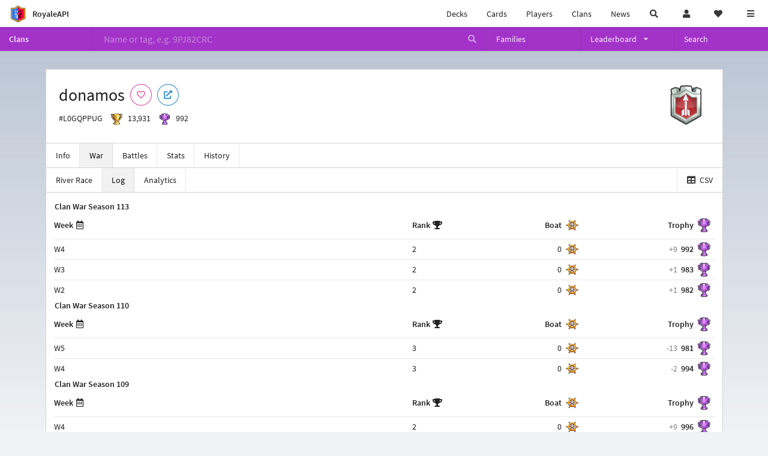

--- FILE ---
content_type: text/html; charset=utf-8
request_url: https://royaleapi.com/clan/L0GQPPUG/war/log?lang=en
body_size: 12240
content:

<!DOCTYPE html>
    <html lang="en">

<head>    <meta charset="UTF-8"/>
    <meta name="viewport" content="width=device-width, initial-scale=1"/>
    <title>donamos #L0GQPPUG | River Race Log | Clan - RoyaleAPI</title>

<link rel="apple-touch-icon" sizes="57x57" href="https://royaleapi.com/static/img/favicon2/apple-icon-57x57.png?t=ad39e8ebc">
<link rel="apple-touch-icon" sizes="60x60" href="https://royaleapi.com/static/img/favicon2/apple-icon-60x60.png?t=d6c57df4c">
<link rel="apple-touch-icon" sizes="72x72" href="https://royaleapi.com/static/img/favicon2/apple-icon-72x72.png?t=38d77b57c">
<link rel="apple-touch-icon" sizes="76x76" href="https://royaleapi.com/static/img/favicon2/apple-icon-76x76.png?t=9f254eaac">
<link rel="apple-touch-icon" sizes="114x114" href="https://royaleapi.com/static/img/favicon2/apple-icon-114x114.png?t=6a4b7f8ec">
<link rel="apple-touch-icon" sizes="120x120" href="https://royaleapi.com/static/img/favicon2/apple-icon-120x120.png?t=52854523c">
<link rel="apple-touch-icon" sizes="144x144" href="https://royaleapi.com/static/img/favicon2/apple-icon-144x144.png?t=1a1a1059c">
<link rel="apple-touch-icon" sizes="152x152" href="https://royaleapi.com/static/img/favicon2/apple-icon-152x152.png?t=06ddc337c">
<link rel="apple-touch-icon" sizes="180x180" href="https://royaleapi.com/static/img/favicon2/apple-icon-180x180.png?t=f29fa7edc">
<link rel="icon" type="image/png" sizes="192x192"  href="https://royaleapi.com/static/img/favicon2/android-icon-192x192.png?t=22f051bec">
<link rel="icon" type="image/png" sizes="32x32" href="https://royaleapi.com/static/img/favicon2/favicon-32x32.png?t=928771c9c">
<link rel="icon" type="image/png" sizes="96x96" href="https://royaleapi.com/static/img/favicon2/favicon-96x96.png?t=c1c529c8c">
<link rel="icon" type="image/png" sizes="16x16" href="https://royaleapi.com/static/img/favicon2/favicon-16x16.png?t=bdf872bec">

<meta name="msapplication-TileColor" content="#ffffff">
<meta name="msapplication-TileImage" content="https://royaleapi.com/static/img/favicon2/ms-icon-144x144.png?t=1a1a1059c">
<meta name="theme-color" content="#ffffff">

<link rel="manifest" href="/manifest.json?url=http%3A//royaleapi.com/clan/L0GQPPUG/war/log%3Flang%3Den">
<link rel="mask-icon" href="https://royaleapi.com/static/img/favicon/safari-pinned-tab.svg?t=c175d491c" color="#5bbad5">
<link rel="shortcut icon" href="https://royaleapi.com/favicon.ico">
<meta name="msapplication-config" content="https://royaleapi.com/static/img/favicon/browserconfig.xml?t=b1e51498c">
<meta name="theme-color" content="#ffffff">
<link rel="preload" href="https://cdn.royaleapi.com/static/fonts/source-sans-pro-v14-latin-regular.woff2" as="font" type="font/woff2" crossorigin>
<link rel="preconnect" href="https://cdn.royaleapi.com" crossorigin>
<link rel="preconnect" href="https://www.google-analytics.com">
<link rel="preconnect" href="https://a.pub.network/" crossorigin />
<link rel="preconnect" href="https://b.pub.network/" crossorigin />
<link rel="preconnect" href="https://c.pub.network/" crossorigin />
<link rel="preconnect" href="https://d.pub.network/" crossorigin />
<link rel="preconnect" href="https://c.amazon-adsystem.com" crossorigin />
<link rel="preconnect" href="https://s.amazon-adsystem.com" crossorigin />
<link rel="preconnect" href="https://secure.quantserve.com/" crossorigin />
<link rel="preconnect" href="https://rules.quantcount.com/" crossorigin />
<link rel="preconnect" href="https://pixel.quantserve.com/" crossorigin />
<link rel="preconnect" href="https://cmp.quantcast.com/" crossorigin />
<link rel="preconnect" href="https://btloader.com/" crossorigin />
<link rel="preconnect" href="https://api.btloader.com/" crossorigin />
<link rel="preconnect" href="https://confiant-integrations.global.ssl.fastly.net" crossorigin />
    <link rel="alternate" href="https://royaleapi.com/clan/L0GQPPUG/war/log?lang=de" hreflang="de" />
<link rel="alternate" href="https://royaleapi.com/clan/L0GQPPUG/war/log?lang=en" hreflang="en" />
<link rel="alternate" href="https://royaleapi.com/clan/L0GQPPUG/war/log?lang=es" hreflang="es" />
<link rel="alternate" href="https://royaleapi.com/clan/L0GQPPUG/war/log?lang=fr" hreflang="fr" />
<link rel="alternate" href="https://royaleapi.com/clan/L0GQPPUG/war/log?lang=it" hreflang="it" />
<link rel="alternate" href="https://royaleapi.com/clan/L0GQPPUG/war/log?lang=ja" hreflang="ja" />
<link rel="alternate" href="https://royaleapi.com/clan/L0GQPPUG/war/log?lang=ko" hreflang="ko" />
<link rel="alternate" href="https://royaleapi.com/clan/L0GQPPUG/war/log?lang=nl" hreflang="nl" />
<link rel="alternate" href="https://royaleapi.com/clan/L0GQPPUG/war/log?lang=pl" hreflang="pl" />
<link rel="alternate" href="https://royaleapi.com/clan/L0GQPPUG/war/log?lang=pt" hreflang="pt" />
<link rel="alternate" href="https://royaleapi.com/clan/L0GQPPUG/war/log?lang=ru" hreflang="ru" />
<link rel="alternate" href="https://royaleapi.com/clan/L0GQPPUG/war/log?lang=vi" hreflang="vi" />
<link rel="alternate" href="https://royaleapi.com/clan/L0GQPPUG/war/log?lang=zh" hreflang="zh-Hans" />
<link rel="alternate" href="https://royaleapi.com/clan/L0GQPPUG/war/log?lang=zh_Hant" hreflang="zh-Hant" />
<link rel="canonical" href="https://royaleapi.com/clan/L0GQPPUG/war/log?lang=en"/>

        <meta name="google" content="notranslate"/>
    <!-- Rich Link Preview -->
    <meta name="title" content="donamos #L0GQPPUG | River Race Log | Clan - RoyaleAPI">
    <meta name="description" content="The definitive source about decks, players and teams in Clash Royale. Explore advanced statistics about decks and cards based on millions of games per week.">
        <meta name="keywords"
              content="Clash Royale, stats, analytics, decks, esports, API, chests, RoyaleAPI, statistics, meta, best, cards, pro">
    <meta property="og:title" content="donamos #L0GQPPUG | River Race Log | Clan - RoyaleAPI">
    <meta property="og:type" content="website">
    <meta property="og:site_name" content="RoyaleAPI">
    <meta property="og:url" content="https://royaleapi.com/clan/L0GQPPUG/war/log?lang=en">
    <!-- End: Rich Link Preview -->
        <meta name="twitter:card" content="summary_large_image">
    <meta name="twitter:site" content="@RoyaleAPI">
    <meta name="twitter:site:id" content="901152315301806080">
    <meta name="twitter:creator" content="@RoyaleAPI">
    <meta name="twitter:creator:id" content="901152315301806080">
    <meta name="twitter:title" content="donamos #L0GQPPUG | River Race Log | Clan - RoyaleAPI">
    <meta name="twitter:description" content="The definitive source about decks, players and teams in Clash Royale. Explore advanced statistics about decks and cards based on millions of games per week.">
    <link rel="search" type="application/opensearchdescription+xml" title="RoyaleAPI" href="/opensearch.xml"/>

     <meta property="og:image" content="/static/img/badge/Arrow_02.png">

        <meta property="og:description" content="The definitive source about decks, players and teams in Clash Royale. Explore advanced statistics about decks and cards based on millions of games per week.">



<!-- Google Tag Manager -->
<script>(function(w,d,s,l,i){w[l]=w[l]||[];w[l].push({'gtm.start':
new Date().getTime(),event:'gtm.js'});var f=d.getElementsByTagName(s)[0],
j=d.createElement(s),dl=l!='dataLayer'?'&l='+l:'';j.async=true;j.src=
'https://www.googletagmanager.com/gtm.js?id='+i+dl;f.parentNode.insertBefore(j,f);
})(window,document,'script','dataLayer','GTM-TCGM34G');</script>
<!-- End Google Tag Manager -->
    <script>
        window.__royaleapi_t = 1768898799;
        window.__royaleapi_a = 1;
    </script>

        


            <link rel="stylesheet" href="https://a.pub.network/royaleapi-com/cls.css">
            <script data-cfasync="false" type="text/javascript">
                var freestar = freestar || {};
                freestar.queue = freestar.queue || [];
                freestar.config = freestar.config || {};
                freestar.config.enabled_slots = [];
                freestar.initCallback = function () {
                    (freestar.config.enabled_slots.length === 0) ? freestar.initCallbackCalled = false : freestar.newAdSlots(freestar.config.enabled_slots)
                }
            </script>
            <script src="https://a.pub.network/royaleapi-com/pubfig.min.js" data-cfasync="false" async></script>





    <!-- App scripts -->
            <link rel="stylesheet" href="https://cdn.royaleapi.com/static/fomantic-2.8/dist/semantic.min.css?t=b3492b24c">

            <link rel="stylesheet" href="https://cdn.royaleapi.com/static/scss/app.css?t=20264f2dc">

            <link
            rel="stylesheet"
            href="https://cdn.royaleapi.com/static/scss/app_defer.css?t=74a8395ac"
            media="print"
            onload="this.media='all'; this.onload = null"
    >
    <noscript>
        <link rel="stylesheet" href="https://cdn.royaleapi.com/static/scss/app_defer.css?t=74a8395ac">
    </noscript>

                <script data-cfasync="false"  type="text/javascript" src="https://cdn.royaleapi.com/static/jslib/jquery/jquery-3.5.1.min.js?t=c76448a1c" crossorigin="anonymous"></script>

        <script src="https://cdnjs.cloudflare.com/ajax/libs/mobile-detect/1.4.4/mobile-detect.min.js"></script>
                <script data-cfasync="false"  type="text/javascript" src="https://cdn.royaleapi.com/static/fomantic-2.8/dist/semantic.min.js?t=4607d0a7c" crossorigin="anonymous"></script>



        <link rel="stylesheet" href="https://cdn.royaleapi.com/static/scss/clan_war_2.css?t=b7d9595ac">

</head>
<body class="">
<!-- Google Tag Manager (noscript) -->
<noscript><iframe src="https://www.googletagmanager.com/ns.html?id=GTM-TCGM34G"
height="0" width="0" style="display:none;visibility:hidden"></iframe></noscript>
<!-- End Google Tag Manager (noscript) --><div id="__royaleapi_meta" data-country="US"></div>
<!-- Sidebar -->

<!-- End Sidebar -->

<!-- always on topnav -->
    <div id="top_menu" class="ui borderless fluid menu fixed top">
        <a class="brand item header" href="/">
            <img src="https://cdn.royaleapi.com/static/img/branding/royaleapi-logo-128.png?t=feb800c3c" style="height:2rem; width: 2rem;" alt="RoyaleAPI"/>
            <span class="mobile-hide" style="padding-left:0.7rem;">RoyaleAPI</span>
        </a>
        <div class="right compact menu">
            <a class="mobile-hide nav item" href="/decks">
Decks            </a>
            <a class="mobile-hide nav item" href="/cards/popular?time=7d&mode=grid&cat=Ranked&sort=rating">
Cards            </a>
            <a class="mobile-hide nav item" href="/players">
Players            </a>
            <a class="mobile-hide nav item" href="/clans">
Clans            </a>
            <a class="mobile-hide nav item" href="/blog">
News            </a>
            <!-- Unified search -->
            <div id="search_all_button" class="link item">
                <i class="search icon"></i>
            </div>

            <!-- login -->
    <a id="user_button" class="link item" href="/login">
        <i class="user icon"></i>
    </a>

            <!-- Saved -->
            <div id="top-fave" class="ui dropdown item">
                <i class="heart icon"></i>
                <div id="player_saved_menu" class="menu">
                </div>
            </div>
            <div id="sidebar-toggle" class="link item">
                <i class="content icon"></i>
            </div>
        </div>
    </div>
<div class="pusher">


<div id="global_search_segment" class="ui attached segment global_search hidden">
    <div class="content">
            <form class="ui form global_search" action="/player/search/results" method="get">
        <div class="player_search_container ui fluid search">
            <div class="field" data-name="player">
                <label>Player</label>
                <div class="ui icon large input">
                    <input class="prompt" data-section="player" type="text" name="q" placeholder="Name or tag, e.g. C0G20PR2"/>
                    <i class="search link icon"></i>
                </div>
            </div>
            <div class="results"></div>
        </div>
    </form>

            <form class="ui form global_search" action="/clan" method="get">
        <div class="clan_search_container ui fluid search">
            <div class="field" data-name="clan">
                <label>Clan</label>
                <div class="ui icon large input">
                    <input class="prompt" data-section="clan" type="text" name="q" placeholder="Name or tag, e.g. 9PJ82CRC"/>
                    <i class="search link icon"></i>
                </div>
            </div>
            <div class="results"></div>
        </div>
    </form>

            <form class="ui form global_search" action="/tournament" method="get">
        <div class="tournament_search_container ui fluid search">
            <div class="field" data-name="tournament">
                <label>Tournament</label>
                <div class="ui icon large input">
                    <input class="prompt" data-section="tournament" type="text" name="q" placeholder="Name or tag"/>
                    <i class="search link icon"></i>
                </div>
            </div>
            <div class="results"></div>
        </div>
    </form>

            <form class="ui form global_search" action="/blog/search" method="get">
        <div class="blog_search_container ui fluid search">
            <div class="field" data-name="blog">
                <label>Blog</label>
                <div class="ui icon large input">
                    <input class="prompt" data-section="blog" type="text" name="q" placeholder="Search"/>
                    <i class="search link icon"></i>
                </div>
            </div>
            <div class="results"></div>
        </div>
    </form>

        <button class="ui icon button" id="global_search_close_button">
            <i class="close icon"></i>
        </button>
    </div>
</div>








<div id="topbar">
    <div class="ui attached segment">
        <div class="nav_aux_container">
            <div class="creator_code_segment item">
                <img class="ui mini image floated left margin0" src="https://cdn.royaleapi.com/static/img/ui/creator-code_128-fs8.png?t=a3b3881bc" alt="Creator Code" style="height:1.5rem;width:auto;"/>
                <!--googleoff: all-->Creator Code<!--googleon: all-->
                <strong>RoyaleAPI</strong>
            </div>
            <div class="language_selector_segment item">
<div id="language_sidebar_button" class="link item language_button" style="text-align: right;">
            <i class="us flag"></i>
            English
</div>            </div>

        </div>
        <div class="nav_container main">
            <a class="item" href="/decks/popular">
Decks            </a>
            <a class="item" href="/deck-builder">
Deck Builder            </a>
            <a class="item" href="/cards/popular?time=7d&mode=grid&cat=Ranked&sort=rating">
Cards            </a>
            <a class="item" href="/players">
Players            </a>
            <a class="item" href="/clans">
Clans            </a>
            <a class="item" href="/esports">
Esports            </a>

            <a class="item" href="/blog">
News + Blog            </a>

            <a class="item" href="/strategy">
Strategy            </a>
            <a class="item" href="/tournaments">
Tournaments            </a>


                                        <a class="item" href="/decks/popular?time=1d&sort=rating&type=Event_Blizzard_Mode_2026">

        <div class="icon_container " style="background-image:url(https://cdns3.royaleapi.com/cdn-cgi/image/w=64,h=64,format=auto/static/img/ui/snowstorm.png); border-radius:4px"></div>
            Decks 
    </a>
                <a class="item" href="/decks/popular?time=1d&sort=rating&inc=ice-golem-hero">
        <div class="icon_container icon-card-ev1-legendary" style="background-image:url(https://cdns3.royaleapi.com/cdn-cgi/image/q=80,w=75,h=90,format=auto/static/img/cards/v8-7d088998/ice-golem-hero.png);"></div>
Decks    </a>
                <a class="item" href="/decks/popular?time=1d&sort=rating&inc=wizard-hero">
        <div class="icon_container icon-card-ev1-legendary" style="background-image:url(https://cdns3.royaleapi.com/cdn-cgi/image/q=80,w=75,h=90,format=auto/static/img/cards/v8-7d088998/wizard-hero.png);"></div>
Decks    </a>




        </div>


        <h5 class="ui header secondary">
            RoyaleAPI
        </h5>
        <div class="nav_container secondary">
            <a class="item" href="/about">
About Us            </a>
            <a class="item" href="/donate">
Donate            </a>
            <a class="item" href="https://brand.royaleapi.com" target="_blank">
Brand            </a>
            <a class="item" href="https://help.royaleapi.com" target="_blank">
Help            </a>
            <a class="item" href="https://support.royaleapi.com" target="_blank">
Support            </a>
            <a class="item" href="/contact">
Contact Us            </a>
            <a class="item" href="/privacy">Privacy Policy</a>
            <a class="item" href="/tos">Terms of Service</a>
        </div>

        <h5 class="ui header secondary topmargin0">
            Social
        </h5>

        <div class="nav_container secondary">
            <a class="item" href="https://twitter.com/RoyaleAPI">
                <i class="icon icon-royaleapi icon-twitter">        <svg xmlns="http://www.w3.org/2000/svg" width="1em" height="1em" viewBox="0 0 24 24"><path fill="none" stroke="currentColor" stroke-linecap="round" stroke-linejoin="round" stroke-width="1.5" d="m3 21l7.548-7.548M21 3l-7.548 7.548m0 0L8 3H3l7.548 10.452m2.904-2.904L21 21h-5l-5.452-7.548" color="currentColor"/></svg>
</i>
                X (Twitter)
            </a>
            <a class="item" href="https://facebook.com/RoyaleAPI">
                <i class="facebook icon"></i>
                Facebook
            </a>
            <a class="item" href="https://instagram.com/RoyaleAPI">
                <i class="instagram icon"></i>
                Instagram
            </a>
            <a class="item" href="https://www.reddit.com/r/RoyaleAPI/">
                <i class="reddit icon"></i>
                Reddit
            </a>
            <a class="item" href="https://youtube.com/c/RoyaleAPI">
                <i class="youtube icon"></i>
                YouTube
            </a>
            <a class="item" href="https://discord.royaleapi.com">
                <i class="discord icon"></i>
                Discord
            </a>
            <a class="item" href="https://github.com/RoyaleAPI">
                <i class="github icon"></i>
                Github
            </a>
            <a class="item" href="https://www.tiktok.com/@royaleapi1">
                <i class="icon icon-royaleapi">        <svg xmlns="http://www.w3.org/2000/svg" width="1em" height="1em" viewBox="0 0 24 24"><path fill="currentColor" d="M16.6 5.82s.51.5 0 0A4.278 4.278 0 0 1 15.54 3h-3.09v12.4a2.592 2.592 0 0 1-2.59 2.5c-1.42 0-2.6-1.16-2.6-2.6c0-1.72 1.66-3.01 3.37-2.48V9.66c-3.45-.46-6.47 2.22-6.47 5.64c0 3.33 2.76 5.7 5.69 5.7c3.14 0 5.69-2.55 5.69-5.7V9.01a7.35 7.35 0 0 0 4.3 1.38V7.3s-1.88.09-3.24-1.48"/></svg>
</i>
                Tiktok
            </a>
        </div>
    </div>

</div>    <!--googleoff: all-->
    <!--googleon: all-->
        <!--googleoff: all-->
        <div class="ui attached error message margin0 adblock_message hidden">
        </div>
        <!--googleon: all-->


    <!-- Page Contents -->
    <div id="page_content_container">
        <div id="fullpage_screenshot_branding" class="ui attached borderless stackable menu" style="display:none;">
            <div class="ui header item">
                <img class="ui small image" src="https://cdn.royaleapi.com/static/img/branding/royaleapi-logo-128.png?t=feb800c3c"/>
                RoyaleAPI
            </div>
            <div class="item">https://royaleapi.com/clan/L0GQPPUG/war/log?lang=en</div>
            <div id="fullpage_screenshot_datetime" class="right item"></div>
        </div>
        <div id="page_content">



<style>
    .section-header {
        width: 100%;
        height: 2rem;
        border: 0 !important;
    }

    .nav_menu {
        display: flex;
    }
</style>


<form id="clan_search_attached_form" class="ui fluid form" action="/clan">
    <div class="ui attached purple inverted menu nav_menu">
        <a class="header item" href="/clans" style="flex:1;">Clans</a>
        <div class="ui search item mobile-hide" style="flex:5;">
            <div class="ui transparent icon input">
                <input id="clan_search_input" name="q" class="prompt" type="text"
                       placeholder="Name or tag, e.g. 9PJ82CRC">
                <i class="inverted search link icon"></i>
            </div>
        </div>
        <a class="item" href="/clans/families" style="flex:1;">
            <span>Families</span>
        </a>
        <div class="ui dropdown item" style="flex:1;">
            <span>Leaderboard</span>
            <i class="dropdown icon"></i>
            <div class="menu">
                <a class="item" href="/clans/leaderboard">
Ladder                </a>
                <a class="item" href="/clans/war">
War                </a>
            </div>
        </div>
        <a class="item" href="/clans/search" style="flex:1;">Search</a>
    </div>
    <div class="ui error message attached segment" style=" border:none;">
        Please enter a value
    </div>

</form>

    <!-- family menu -->

    <!-- error -->
        <!-- clan info -->

<!-- BG -->
<div id="player-bg" class="mobile-hide"></div>
    <div class="ui hidden divider mobile-hide" style="margin:1rem;"></div>

<div class="ui container sidemargin0">
<style type="text/css">
    .p_header_container {
        display: flex;
        align-items: center;
    }

    .p_head_item {
        margin-right: 0.5rem;
    }

    .p_head_item .button {
        margin: 0.2rem;
    }
    .more_popup_button {
        padding: 0.5rem !important;

    }

</style>
    <div class="ui  attached padded segment" style="margin-top:0;">
        <div style="float:right; text-align:center; width:20vw; max-width:10rem; position:relative;">
            <img class="ui floated tiny right image" src="https://cdn.royaleapi.com/static/img/badge/silver-2/Arrow_02.png?t=9fcc2730c"/>
        </div>

        <div class="p_header_container">
            <div class="p_head_item">
                <h1 class="ui header margin0">
                    donamos
                </h1>
            </div>
            <div class="p_head_item mobile-show">
                <div class="ui icon button more_popup_button">
                    <i class="horizontal ellipsis icon"></i>
                </div>
                <div class="ui flowing popup transition hidden">
    

        <div class="follow_button ui basic  pink icon circular button button_popup "
             data-action="follow"
             data-content="Follow clan"
             data-position="top center"
                        data-category="clan"
        data-tag="L0GQPPUG"
        data-name="donamos"
        data-badge_name="Arrow_02"

        >
            <i class="outline heart icon"></i>
        </div>

<a
        href="clashroyale://clanInfo?id=L0GQPPUG"
        target="_blank"
        class="ui circular icon blue basic button  button_popup"
        data-content="Open in Clash Royale"
        data-position="top center"
>
    <i class="external icon"></i>
</a>                </div>
            </div>
            <div class="p_head_item mobile-hide">
    

        <div class="follow_button ui basic  pink icon circular button button_popup "
             data-action="follow"
             data-content="Follow clan"
             data-position="top center"
                        data-category="clan"
        data-tag="L0GQPPUG"
        data-name="donamos"
        data-badge_name="Arrow_02"

        >
            <i class="outline heart icon"></i>
        </div>

<a
        href="clashroyale://clanInfo?id=L0GQPPUG"
        target="_blank"
        class="ui circular icon blue basic button  button_popup"
        data-content="Open in Clash Royale"
        data-position="top center"
>
    <i class="external icon"></i>
</a>            </div>

        </div>
        <div class="ui horizontal list" style="margin-top:0.5rem;">
            <div class="item">
                #L0GQPPUG
            </div>
            <div class="item">
                <img class="ui verytiny image" src="/static/img/ui/64x64/trophy.png"/>
                13,931
            </div>
            <div class="item">
                <img class="ui verytiny image" src="/static/img/ui/64x64/cw-trophy.png"/>
                992
            </div>
        </div>
        <div style="clear:both">
        </div>
    </div>

<script>
    $(document).ready(function() {
        $('.more_popup_button').popup({
            position: 'bottom center',
            on: 'click',
        });
    })
</script>






<div class="ui attached menu scrolling_menu clan__menu ">
    <a class="item " href="/clan/L0GQPPUG">
Info    </a>
    <a class="item active" href="/clan/L0GQPPUG/war">
War    </a>
    <a class="item " href="/clan/L0GQPPUG/battles">
Battles    </a>
    <a class="item " href="/clan/L0GQPPUG/stats">
Stats    </a>
    <a class="item " href="/clan/L0GQPPUG/history">
History    </a>
</div>

<!-- Battle sub nav -->

<!-- Clan War -->
    <div class="ui attached menu clan__menu_war">
        <a class="item " href="/clan/L0GQPPUG/war/race">
River Race        </a>
        <a class="item active" href="/clan/L0GQPPUG/war/log">
Log        </a>
        <a class="item " href="/clan/L0GQPPUG/war/analytics">
Analytics        </a>
            <a class="right item" href="/clan/L0GQPPUG/war/log/csv">
                <i class="table icon"></i> CSV
            </a>


    </div>

<!-- Clan History -->

</div>

    <!-- log summary -->
    <div class="ui attached container sidemargin0 content_container cw2__race_log">
            <div class="ui attached segment">
                    <h5 class="ui header margin0">
Clan War Season                        113
                    </h5>
                    <table class="ui attached unstackable summary very basic compact standings single line table rr_log">
                        <thead>
                        <tr>
                            <th class="popup" data-content="Week">
                                <span class="mobile-hide">
Week                                </span>
                                <i class="calendar alternate outline icon"></i>
                            </th>
                            <th class="popup" data-content="Rank">
                                <span class="mobile-hide">
Rank                                </span>
                                <i class="trophy icon"></i>
                            </th>
                                <th class="right aligned boat bg_content popup" data-content="Boat">
                                <span class="mobile-hide">
Boat                                </span>
                                </th>
                            <th class="right aligned trophy bg_content popup" data-content="Clan War Trophy">
                                <span class="mobile-hide">
Trophy                                </span>
                            </th>
                        </tr>
                        </thead>
                        <tbody>
                            <tr data-target="log_season_113_week_4">
                                <td class="header">
W4
                                </td>
                                <td class="rank">
                                    2
                                </td>
                                    <td class="right aligned boat bg_content">
                                        0
                                    </td>
                                <td class="right aligned trophy bg_content">
                                    <div class="clan_trophy">
                                        <span class="trophy_change">+9</span>
                                        <span class="trophy_end">992</span>
                                    </div>

                                </td>
                            </tr>
                            <tr data-target="log_season_113_week_3">
                                <td class="header">
W3
                                </td>
                                <td class="rank">
                                    2
                                </td>
                                    <td class="right aligned boat bg_content">
                                        0
                                    </td>
                                <td class="right aligned trophy bg_content">
                                    <div class="clan_trophy">
                                        <span class="trophy_change">+1</span>
                                        <span class="trophy_end">983</span>
                                    </div>

                                </td>
                            </tr>
                            <tr data-target="log_season_113_week_2">
                                <td class="header">
W2
                                </td>
                                <td class="rank">
                                    2
                                </td>
                                    <td class="right aligned boat bg_content">
                                        0
                                    </td>
                                <td class="right aligned trophy bg_content">
                                    <div class="clan_trophy">
                                        <span class="trophy_change">+1</span>
                                        <span class="trophy_end">982</span>
                                    </div>

                                </td>
                            </tr>
                        </tbody>
                    </table>
                    <h5 class="ui header margin0">
Clan War Season                        110
                    </h5>
                    <table class="ui attached unstackable summary very basic compact standings single line table rr_log">
                        <thead>
                        <tr>
                            <th class="popup" data-content="Week">
                                <span class="mobile-hide">
Week                                </span>
                                <i class="calendar alternate outline icon"></i>
                            </th>
                            <th class="popup" data-content="Rank">
                                <span class="mobile-hide">
Rank                                </span>
                                <i class="trophy icon"></i>
                            </th>
                                <th class="right aligned boat bg_content popup" data-content="Boat">
                                <span class="mobile-hide">
Boat                                </span>
                                </th>
                            <th class="right aligned trophy bg_content popup" data-content="Clan War Trophy">
                                <span class="mobile-hide">
Trophy                                </span>
                            </th>
                        </tr>
                        </thead>
                        <tbody>
                            <tr data-target="log_season_110_week_5">
                                <td class="header">
W5
                                </td>
                                <td class="rank">
                                    3
                                </td>
                                    <td class="right aligned boat bg_content">
                                        0
                                    </td>
                                <td class="right aligned trophy bg_content">
                                    <div class="clan_trophy">
                                        <span class="trophy_change">-13</span>
                                        <span class="trophy_end">981</span>
                                    </div>

                                </td>
                            </tr>
                            <tr data-target="log_season_110_week_4">
                                <td class="header">
W4
                                </td>
                                <td class="rank">
                                    3
                                </td>
                                    <td class="right aligned boat bg_content">
                                        0
                                    </td>
                                <td class="right aligned trophy bg_content">
                                    <div class="clan_trophy">
                                        <span class="trophy_change">-2</span>
                                        <span class="trophy_end">994</span>
                                    </div>

                                </td>
                            </tr>
                        </tbody>
                    </table>
                    <h5 class="ui header margin0">
Clan War Season                        109
                    </h5>
                    <table class="ui attached unstackable summary very basic compact standings single line table rr_log">
                        <thead>
                        <tr>
                            <th class="popup" data-content="Week">
                                <span class="mobile-hide">
Week                                </span>
                                <i class="calendar alternate outline icon"></i>
                            </th>
                            <th class="popup" data-content="Rank">
                                <span class="mobile-hide">
Rank                                </span>
                                <i class="trophy icon"></i>
                            </th>
                                <th class="right aligned boat bg_content popup" data-content="Boat">
                                <span class="mobile-hide">
Boat                                </span>
                                </th>
                            <th class="right aligned trophy bg_content popup" data-content="Clan War Trophy">
                                <span class="mobile-hide">
Trophy                                </span>
                            </th>
                        </tr>
                        </thead>
                        <tbody>
                            <tr data-target="log_season_109_week_4">
                                <td class="header">
W4
                                </td>
                                <td class="rank">
                                    2
                                </td>
                                    <td class="right aligned boat bg_content">
                                        0
                                    </td>
                                <td class="right aligned trophy bg_content">
                                    <div class="clan_trophy">
                                        <span class="trophy_change">+9</span>
                                        <span class="trophy_end">996</span>
                                    </div>

                                </td>
                            </tr>
                            <tr data-target="log_season_109_week_3">
                                <td class="header">
W3
                                </td>
                                <td class="rank">
                                    2
                                </td>
                                    <td class="right aligned boat bg_content">
                                        0
                                    </td>
                                <td class="right aligned trophy bg_content">
                                    <div class="clan_trophy">
                                        <span class="trophy_change">+1</span>
                                        <span class="trophy_end">987</span>
                                    </div>

                                </td>
                            </tr>
                        </tbody>
                    </table>
                    <h5 class="ui header margin0">
Clan War Season                        106
                    </h5>
                    <table class="ui attached unstackable summary very basic compact standings single line table rr_log">
                        <thead>
                        <tr>
                            <th class="popup" data-content="Week">
                                <span class="mobile-hide">
Week                                </span>
                                <i class="calendar alternate outline icon"></i>
                            </th>
                            <th class="popup" data-content="Rank">
                                <span class="mobile-hide">
Rank                                </span>
                                <i class="trophy icon"></i>
                            </th>
                                <th class="right aligned boat bg_content popup" data-content="Boat">
                                <span class="mobile-hide">
Boat                                </span>
                                </th>
                            <th class="right aligned trophy bg_content popup" data-content="Clan War Trophy">
                                <span class="mobile-hide">
Trophy                                </span>
                            </th>
                        </tr>
                        </thead>
                        <tbody>
                            <tr data-target="log_season_106_week_4">
                                <td class="header">
W4
                                </td>
                                <td class="rank">
                                    3
                                </td>
                                    <td class="right aligned boat bg_content">
                                        0
                                    </td>
                                <td class="right aligned trophy bg_content">
                                    <div class="clan_trophy">
                                        <span class="trophy_change">-13</span>
                                        <span class="trophy_end">986</span>
                                    </div>

                                </td>
                            </tr>
                            <tr data-target="log_season_106_week_3">
                                <td class="header">
W3
                                </td>
                                <td class="rank">
                                    3
                                </td>
                                    <td class="right aligned boat bg_content">
                                        0
                                    </td>
                                <td class="right aligned trophy bg_content">
                                    <div class="clan_trophy">
                                        <span class="trophy_change">-2</span>
                                        <span class="trophy_end">999</span>
                                    </div>

                                </td>
                            </tr>
                            <tr data-target="log_season_106_week_2">
                                <td class="header">
W2
                                </td>
                                <td class="rank">
                                    2
                                </td>
                                    <td class="right aligned boat bg_content">
                                        0
                                    </td>
                                <td class="right aligned trophy bg_content">
                                    <div class="clan_trophy">
                                        <span class="trophy_change">+1</span>
                                        <span class="trophy_end">1001</span>
                                    </div>

                                </td>
                            </tr>
                        </tbody>
                    </table>
            </div>
    </div>

    <!-- status -->

    <div class="ui attached container sidemargin0 content_container">
        <!-- Standings -->
                <div id="log_season_113_week_4" class="ui inverted attached borderless menu">
                    <div class="header item">
Clan War Season 113
                        Week 4
                    </div>
                    <div class="right item">
                        <div class="date iso">2024-11-04 13:22:53 UTC</div>
                    </div>
                </div>
                <div class="standings">
                        <table class="ui attached unstackable standings table rr_log">
        <thead>
        <tr>
            <th class=" mobile-hide">
                <span>Clan</span>
            </th>
            <th>
                <span class=" mobile-show">Clan</span>
            </th>

                <th class="right aligned boat bg_content" data-content="Boat Movement">
                <span class="mobile-hide">
Boat                </span>
                </th>

            <th class="right aligned trophy bg_content" data-content="Clan War Trophy">
                <span class="mobile-hide">
Trophy                </span>
            </th>
        </tr>
        </thead>
        <tbody>
                <tr class=" clan" data-href="/clan/82JUYL88/war/log">
        <td class="rank mobile-hide">
                <img class="ui mini image " src="https://cdn.royaleapi.com/static/img/badge/silver-1/Diamond_Star_03.png?t=972f2b61c"/>

        </td>
        <td class="clan">
            <a href="/clan/82JUYL88/war/log" class="clan_name ">
                Uchiha-clã
            </a>
        </td>
            <td class="right aligned boat bg_content">
                0
            </td>
        <td class="right aligned trophy bg_content">
                <div class="clan_trophy">
                    <span class="trophy_change">+9</span>
                    <span class="trophy_end">893</span>
                </div>
        </td>
    </tr>

                <tr class="active_clan clan" data-href="/clan/L0GQPPUG/war/log">
        <td class="rank mobile-hide">
                <img class="ui mini image " src="https://cdn.royaleapi.com/static/img/badge/silver-2/Arrow_02.png?t=9fcc2730c"/>

        </td>
        <td class="clan">
            <a href="/clan/L0GQPPUG/war/log" class="clan_name active">
                donamos
            </a>
        </td>
            <td class="right aligned boat bg_content">
                0
            </td>
        <td class="right aligned trophy bg_content">
                <div class="clan_trophy">
                    <span class="trophy_change">+9</span>
                    <span class="trophy_end">992</span>
                </div>
        </td>
    </tr>

                <tr class=" clan" data-href="/clan/LRL992GV/war/log">
        <td class="rank mobile-hide">
                <img class="ui mini image " src="https://cdn.royaleapi.com/static/img/badge/silver-2/YingYang_02.png?t=45dca1a9c"/>

        </td>
        <td class="clan">
            <a href="/clan/LRL992GV/war/log" class="clan_name ">
                SeS
            </a>
        </td>
            <td class="right aligned boat bg_content">
                0
            </td>
        <td class="right aligned trophy bg_content">
                <div class="clan_trophy">
                    <span class="trophy_change">+9</span>
                    <span class="trophy_end">905</span>
                </div>
        </td>
    </tr>

                <tr class=" clan" data-href="/clan/QVU9YJRP/war/log">
        <td class="rank mobile-hide">
                <img class="ui mini image " src="https://cdn.royaleapi.com/static/img/badge/silver-2/Skull_06.png?t=64937067c"/>

        </td>
        <td class="clan">
            <a href="/clan/QVU9YJRP/war/log" class="clan_name ">
                HypeClan
            </a>
        </td>
            <td class="right aligned boat bg_content">
                0
            </td>
        <td class="right aligned trophy bg_content">
                <div class="clan_trophy">
                    <span class="trophy_change">+9</span>
                    <span class="trophy_end">913</span>
                </div>
        </td>
    </tr>

                <tr class=" clan" data-href="/clan/2G2QRUVL/war/log">
        <td class="rank mobile-hide">
                <img class="ui mini image " src="https://cdn.royaleapi.com/static/img/badge/silver-2/A_Char_Pekka_02.png?t=2ff1d46fc"/>

        </td>
        <td class="clan">
            <a href="/clan/2G2QRUVL/war/log" class="clan_name ">
                saiyajin family
            </a>
        </td>
            <td class="right aligned boat bg_content">
                0
            </td>
        <td class="right aligned trophy bg_content">
                <div class="clan_trophy">
                    <span class="trophy_change">+9</span>
                    <span class="trophy_end">1008</span>
                </div>
        </td>
    </tr>

        </tbody>
    </table>

                </div>
                <div class="detail" id="detail-1">
                        <table class="ui attached unstackable cw2_participant_flex_table table rr_log">

        <thead>
        <tr class="player" data-href="#">
            <th>#</th>
            <th class="player_name">
                <div class="player_info">
                    <div class="player_name_header">
                        Participants: 1
                    </div>
                    <div class="player_role">
                        
                    </div>
                </div>
                <div class="player_data">
                    <div class="value_bg decks_used popup" data-content="War Decks Used" data-sort="decks_used">
                        0
                    </div>
                        <div class="value_bg boat_attacks popup" data-content="Boat Attacks" data-sort="boat_attacks">
                            0
                        </div>

                    <div class="value_bg fame popup" data-content="Fame" data-sort="fame">
                        0
                    </div>
                </div>

            </th>

        </tr>
        </thead>
        <tbody>
                <tr class="player " data-href="/player/90QLL2LQU/battles">
        <td class="rank" data-rank="">
            1
        </td>
        <td class="player_name" data-name-sort="aleblanca">
            <div class="player_info">
                <a href="/player/90QLL2LQU/battles" class="player_name force_single_line_hidden">
                    AleBlanca
                </a>
                </div>
            </div>
            <div class="player_data">
                <div class="value_bg decks_used">0</div>
                    <div class="value_bg boat_attacks">0</div>

                <div class="value_bg fame">0</div>
            </div>
        </td>

    </tr>

        </tbody>
    </table>

                </div>
                <div id="log_season_113_week_3" class="ui inverted attached borderless menu">
                    <div class="header item">
Clan War Season 113
                        Week 3
                    </div>
                    <div class="right item">
                        <div class="date iso">2024-10-28 13:23:53 UTC</div>
                    </div>
                </div>
                <div class="standings">
                        <table class="ui attached unstackable standings table rr_log">
        <thead>
        <tr>
            <th class=" mobile-hide">
                <span>Clan</span>
            </th>
            <th>
                <span class=" mobile-show">Clan</span>
            </th>

                <th class="right aligned boat bg_content" data-content="Boat Movement">
                <span class="mobile-hide">
Boat                </span>
                </th>

            <th class="right aligned trophy bg_content" data-content="Clan War Trophy">
                <span class="mobile-hide">
Trophy                </span>
            </th>
        </tr>
        </thead>
        <tbody>
                <tr class=" clan" data-href="/clan/82JUYL88/war/log">
        <td class="rank mobile-hide">
                <img class="ui mini image " src="https://cdn.royaleapi.com/static/img/badge/silver-1/Diamond_Star_03.png?t=972f2b61c"/>

        </td>
        <td class="clan">
            <a href="/clan/82JUYL88/war/log" class="clan_name ">
                Uchiha-clã
            </a>
        </td>
            <td class="right aligned boat bg_content">
                0
            </td>
        <td class="right aligned trophy bg_content">
                <div class="clan_trophy">
                    <span class="trophy_change">+1</span>
                    <span class="trophy_end">884</span>
                </div>
        </td>
    </tr>

                <tr class="active_clan clan" data-href="/clan/L0GQPPUG/war/log">
        <td class="rank mobile-hide">
                <img class="ui mini image " src="https://cdn.royaleapi.com/static/img/badge/silver-2/Arrow_02.png?t=9fcc2730c"/>

        </td>
        <td class="clan">
            <a href="/clan/L0GQPPUG/war/log" class="clan_name active">
                donamos
            </a>
        </td>
            <td class="right aligned boat bg_content">
                0
            </td>
        <td class="right aligned trophy bg_content">
                <div class="clan_trophy">
                    <span class="trophy_change">+1</span>
                    <span class="trophy_end">983</span>
                </div>
        </td>
    </tr>

                <tr class=" clan" data-href="/clan/LRL992GV/war/log">
        <td class="rank mobile-hide">
                <img class="ui mini image " src="https://cdn.royaleapi.com/static/img/badge/silver-1/YingYang_02.png?t=f60fdcdec"/>

        </td>
        <td class="clan">
            <a href="/clan/LRL992GV/war/log" class="clan_name ">
                SeS
            </a>
        </td>
            <td class="right aligned boat bg_content">
                0
            </td>
        <td class="right aligned trophy bg_content">
                <div class="clan_trophy">
                    <span class="trophy_change">+1</span>
                    <span class="trophy_end">896</span>
                </div>
        </td>
    </tr>

                <tr class=" clan" data-href="/clan/QVU9YJRP/war/log">
        <td class="rank mobile-hide">
                <img class="ui mini image " src="https://cdn.royaleapi.com/static/img/badge/silver-2/Skull_06.png?t=64937067c"/>

        </td>
        <td class="clan">
            <a href="/clan/QVU9YJRP/war/log" class="clan_name ">
                HypeClan
            </a>
        </td>
            <td class="right aligned boat bg_content">
                0
            </td>
        <td class="right aligned trophy bg_content">
                <div class="clan_trophy">
                    <span class="trophy_change">+1</span>
                    <span class="trophy_end">904</span>
                </div>
        </td>
    </tr>

                <tr class=" clan" data-href="/clan/2G2QRUVL/war/log">
        <td class="rank mobile-hide">
                <img class="ui mini image " src="https://cdn.royaleapi.com/static/img/badge/silver-2/A_Char_Pekka_02.png?t=2ff1d46fc"/>

        </td>
        <td class="clan">
            <a href="/clan/2G2QRUVL/war/log" class="clan_name ">
                saiyajin family
            </a>
        </td>
            <td class="right aligned boat bg_content">
                0
            </td>
        <td class="right aligned trophy bg_content">
                <div class="clan_trophy">
                    <span class="trophy_change">+1</span>
                    <span class="trophy_end">999</span>
                </div>
        </td>
    </tr>

        </tbody>
    </table>

                </div>
                <div class="detail" id="detail-2">
                        <table class="ui attached unstackable cw2_participant_flex_table table rr_log">

        <thead>
        <tr class="player" data-href="#">
            <th>#</th>
            <th class="player_name">
                <div class="player_info">
                    <div class="player_name_header">
                        Participants: 1
                    </div>
                    <div class="player_role">
                        
                    </div>
                </div>
                <div class="player_data">
                    <div class="value_bg decks_used popup" data-content="War Decks Used" data-sort="decks_used">
                        0
                    </div>
                        <div class="value_bg boat_attacks popup" data-content="Boat Attacks" data-sort="boat_attacks">
                            0
                        </div>

                    <div class="value_bg fame popup" data-content="Fame" data-sort="fame">
                        0
                    </div>
                </div>

            </th>

        </tr>
        </thead>
        <tbody>
                <tr class="player " data-href="/player/90QLL2LQU/battles">
        <td class="rank" data-rank="">
            1
        </td>
        <td class="player_name" data-name-sort="aleblanca">
            <div class="player_info">
                <a href="/player/90QLL2LQU/battles" class="player_name force_single_line_hidden">
                    AleBlanca
                </a>
                </div>
            </div>
            <div class="player_data">
                <div class="value_bg decks_used">0</div>
                    <div class="value_bg boat_attacks">0</div>

                <div class="value_bg fame">0</div>
            </div>
        </td>

    </tr>

        </tbody>
    </table>

                </div>
                <div id="log_season_113_week_2" class="ui inverted attached borderless menu">
                    <div class="header item">
Clan War Season 113
                        Week 2
                    </div>
                    <div class="right item">
                        <div class="date iso">2024-10-23 21:03:08 UTC</div>
                    </div>
                </div>
                <div class="standings">
                        <table class="ui attached unstackable standings table rr_log">
        <thead>
        <tr>
            <th class=" mobile-hide">
                <span>Clan</span>
            </th>
            <th>
                <span class=" mobile-show">Clan</span>
            </th>

                <th class="right aligned boat bg_content" data-content="Boat Movement">
                <span class="mobile-hide">
Boat                </span>
                </th>

            <th class="right aligned trophy bg_content" data-content="Clan War Trophy">
                <span class="mobile-hide">
Trophy                </span>
            </th>
        </tr>
        </thead>
        <tbody>
                <tr class=" clan" data-href="/clan/82JUYL88/war/log">
        <td class="rank mobile-hide">
                <img class="ui mini image " src="https://cdn.royaleapi.com/static/img/badge/silver-1/Diamond_Star_03.png?t=972f2b61c"/>

        </td>
        <td class="clan">
            <a href="/clan/82JUYL88/war/log" class="clan_name ">
                Uchiha-clã
            </a>
        </td>
            <td class="right aligned boat bg_content">
                0
            </td>
        <td class="right aligned trophy bg_content">
                <div class="clan_trophy">
                    <span class="trophy_change">+1</span>
                    <span class="trophy_end">883</span>
                </div>
        </td>
    </tr>

                <tr class="active_clan clan" data-href="/clan/L0GQPPUG/war/log">
        <td class="rank mobile-hide">
                <img class="ui mini image " src="https://cdn.royaleapi.com/static/img/badge/silver-2/Arrow_02.png?t=9fcc2730c"/>

        </td>
        <td class="clan">
            <a href="/clan/L0GQPPUG/war/log" class="clan_name active">
                donamos
            </a>
        </td>
            <td class="right aligned boat bg_content">
                0
            </td>
        <td class="right aligned trophy bg_content">
                <div class="clan_trophy">
                    <span class="trophy_change">+1</span>
                    <span class="trophy_end">982</span>
                </div>
        </td>
    </tr>

                <tr class=" clan" data-href="/clan/LRL992GV/war/log">
        <td class="rank mobile-hide">
                <img class="ui mini image " src="https://cdn.royaleapi.com/static/img/badge/silver-1/YingYang_02.png?t=f60fdcdec"/>

        </td>
        <td class="clan">
            <a href="/clan/LRL992GV/war/log" class="clan_name ">
                SeS
            </a>
        </td>
            <td class="right aligned boat bg_content">
                0
            </td>
        <td class="right aligned trophy bg_content">
                <div class="clan_trophy">
                    <span class="trophy_change">+1</span>
                    <span class="trophy_end">895</span>
                </div>
        </td>
    </tr>

                <tr class=" clan" data-href="/clan/QVU9YJRP/war/log">
        <td class="rank mobile-hide">
                <img class="ui mini image " src="https://cdn.royaleapi.com/static/img/badge/silver-2/Skull_06.png?t=64937067c"/>

        </td>
        <td class="clan">
            <a href="/clan/QVU9YJRP/war/log" class="clan_name ">
                HypeClan
            </a>
        </td>
            <td class="right aligned boat bg_content">
                0
            </td>
        <td class="right aligned trophy bg_content">
                <div class="clan_trophy">
                    <span class="trophy_change">+1</span>
                    <span class="trophy_end">903</span>
                </div>
        </td>
    </tr>

                <tr class=" clan" data-href="/clan/2G2QRUVL/war/log">
        <td class="rank mobile-hide">
                <img class="ui mini image " src="https://cdn.royaleapi.com/static/img/badge/silver-2/A_Char_Pekka_02.png?t=2ff1d46fc"/>

        </td>
        <td class="clan">
            <a href="/clan/2G2QRUVL/war/log" class="clan_name ">
                saiyajin family
            </a>
        </td>
            <td class="right aligned boat bg_content">
                0
            </td>
        <td class="right aligned trophy bg_content">
                <div class="clan_trophy">
                    <span class="trophy_change">+1</span>
                    <span class="trophy_end">998</span>
                </div>
        </td>
    </tr>

        </tbody>
    </table>

                </div>
                <div class="detail" id="detail-3">
                        <table class="ui attached unstackable cw2_participant_flex_table table rr_log">

        <thead>
        <tr class="player" data-href="#">
            <th>#</th>
            <th class="player_name">
                <div class="player_info">
                    <div class="player_name_header">
                        Participants: 1
                    </div>
                    <div class="player_role">
                        
                    </div>
                </div>
                <div class="player_data">
                    <div class="value_bg decks_used popup" data-content="War Decks Used" data-sort="decks_used">
                        0
                    </div>
                        <div class="value_bg boat_attacks popup" data-content="Boat Attacks" data-sort="boat_attacks">
                            0
                        </div>

                    <div class="value_bg fame popup" data-content="Fame" data-sort="fame">
                        0
                    </div>
                </div>

            </th>

        </tr>
        </thead>
        <tbody>
                <tr class="player " data-href="/player/90QLL2LQU/battles">
        <td class="rank" data-rank="">
            1
        </td>
        <td class="player_name" data-name-sort="aleblanca">
            <div class="player_info">
                <a href="/player/90QLL2LQU/battles" class="player_name force_single_line_hidden">
                    AleBlanca
                </a>
                </div>
            </div>
            <div class="player_data">
                <div class="value_bg decks_used">0</div>
                    <div class="value_bg boat_attacks">0</div>

                <div class="value_bg fame">0</div>
            </div>
        </td>

    </tr>

        </tbody>
    </table>

                </div>
                <div id="log_season_110_week_5" class="ui inverted attached borderless menu">
                    <div class="header item">
Clan War Season 110
                        Week 5
                    </div>
                    <div class="right item">
                        <div class="date iso">2024-08-05 12:02:41 UTC</div>
                    </div>
                </div>
                <div class="standings">
                        <table class="ui attached unstackable standings table rr_log">
        <thead>
        <tr>
            <th class=" mobile-hide">
                <span>Clan</span>
            </th>
            <th>
                <span class=" mobile-show">Clan</span>
            </th>

                <th class="right aligned boat bg_content" data-content="Boat Movement">
                <span class="mobile-hide">
Boat                </span>
                </th>

            <th class="right aligned trophy bg_content" data-content="Clan War Trophy">
                <span class="mobile-hide">
Trophy                </span>
            </th>
        </tr>
        </thead>
        <tbody>
                <tr class=" clan" data-href="/clan/LUVG8PVP/war/log">
        <td class="rank mobile-hide">
                <img class="ui mini image " src="https://cdn.royaleapi.com/static/img/badge/silver-2/flag_h_01.png?t=f4a5a378c"/>

        </td>
        <td class="clan">
            <a href="/clan/LUVG8PVP/war/log" class="clan_name ">
                Luciaweloiu
            </a>
        </td>
            <td class="right aligned boat bg_content">
                200
            </td>
        <td class="right aligned trophy bg_content">
                <div class="clan_trophy">
                    <span class="trophy_change">+100</span>
                    <span class="trophy_end">1089</span>
                </div>
        </td>
    </tr>

                <tr class=" clan" data-href="/clan/L28YRYG0/war/log">
        <td class="rank mobile-hide">
                <img class="ui mini image " src="https://cdn.royaleapi.com/static/img/badge/silver-2/Heart_01.png?t=718b18a0c"/>

        </td>
        <td class="clan">
            <a href="/clan/L28YRYG0/war/log" class="clan_name ">
                JN
            </a>
        </td>
            <td class="right aligned boat bg_content">
                0
            </td>
        <td class="right aligned trophy bg_content">
                <div class="clan_trophy">
                    <span class="trophy_change">-13</span>
                    <span class="trophy_end">948</span>
                </div>
        </td>
    </tr>

                <tr class="active_clan clan" data-href="/clan/L0GQPPUG/war/log">
        <td class="rank mobile-hide">
                <img class="ui mini image " src="https://cdn.royaleapi.com/static/img/badge/silver-2/Arrow_02.png?t=9fcc2730c"/>

        </td>
        <td class="clan">
            <a href="/clan/L0GQPPUG/war/log" class="clan_name active">
                donamos
            </a>
        </td>
            <td class="right aligned boat bg_content">
                0
            </td>
        <td class="right aligned trophy bg_content">
                <div class="clan_trophy">
                    <span class="trophy_change">-13</span>
                    <span class="trophy_end">981</span>
                </div>
        </td>
    </tr>

                <tr class=" clan" data-href="/clan/YUYGJPG2/war/log">
        <td class="rank mobile-hide">
                <img class="ui mini image " src="https://cdn.royaleapi.com/static/img/badge/silver-2/Sword_04.png?t=a4f80270c"/>

        </td>
        <td class="clan">
            <a href="/clan/YUYGJPG2/war/log" class="clan_name ">
                astolios
            </a>
        </td>
            <td class="right aligned boat bg_content">
                0
            </td>
        <td class="right aligned trophy bg_content">
                <div class="clan_trophy">
                    <span class="trophy_change">-13</span>
                    <span class="trophy_end">955</span>
                </div>
        </td>
    </tr>

                <tr class=" clan" data-href="/clan/QU2VLCYP/war/log">
        <td class="rank mobile-hide">
                <img class="ui mini image " src="https://cdn.royaleapi.com/static/img/badge/silver-1/Moon_02.png?t=7e7f977bc"/>

        </td>
        <td class="clan">
            <a href="/clan/QU2VLCYP/war/log" class="clan_name ">
                Clanke
            </a>
        </td>
            <td class="right aligned boat bg_content">
                0
            </td>
        <td class="right aligned trophy bg_content">
                <div class="clan_trophy">
                    <span class="trophy_change">-13</span>
                    <span class="trophy_end">884</span>
                </div>
        </td>
    </tr>

        </tbody>
    </table>

                </div>
                <div class="detail" id="detail-4">
                        <table class="ui attached unstackable cw2_participant_flex_table table rr_log">

        <thead>
        <tr class="player" data-href="#">
            <th>#</th>
            <th class="player_name">
                <div class="player_info">
                    <div class="player_name_header">
                        Participants: 1
                    </div>
                    <div class="player_role">
                        
                    </div>
                </div>
                <div class="player_data">
                    <div class="value_bg decks_used popup" data-content="War Decks Used" data-sort="decks_used">
                        0
                    </div>
                        <div class="value_bg boat_attacks popup" data-content="Boat Attacks" data-sort="boat_attacks">
                            0
                        </div>

                    <div class="value_bg fame popup" data-content="Fame" data-sort="fame">
                        0
                    </div>
                </div>

            </th>

        </tr>
        </thead>
        <tbody>
                <tr class="player " data-href="/player/90QLL2LQU/battles">
        <td class="rank" data-rank="">
            1
        </td>
        <td class="player_name" data-name-sort="aleblanca">
            <div class="player_info">
                <a href="/player/90QLL2LQU/battles" class="player_name force_single_line_hidden">
                    AleBlanca
                </a>
                </div>
            </div>
            <div class="player_data">
                <div class="value_bg decks_used">0</div>
                    <div class="value_bg boat_attacks">0</div>

                <div class="value_bg fame">0</div>
            </div>
        </td>

    </tr>

        </tbody>
    </table>

                </div>
                <div id="log_season_110_week_4" class="ui inverted attached borderless menu">
                    <div class="header item">
Clan War Season 110
                        Week 4
                    </div>
                    <div class="right item">
                        <div class="date iso">2024-07-29 12:41:58 UTC</div>
                    </div>
                </div>
                <div class="standings">
                        <table class="ui attached unstackable standings table rr_log">
        <thead>
        <tr>
            <th class=" mobile-hide">
                <span>Clan</span>
            </th>
            <th>
                <span class=" mobile-show">Clan</span>
            </th>

                <th class="right aligned boat bg_content" data-content="Boat Movement">
                <span class="mobile-hide">
Boat                </span>
                </th>

            <th class="right aligned trophy bg_content" data-content="Clan War Trophy">
                <span class="mobile-hide">
Trophy                </span>
            </th>
        </tr>
        </thead>
        <tbody>
                <tr class=" clan" data-href="/clan/LUVG8PVP/war/log">
        <td class="rank mobile-hide">
                <img class="ui mini image " src="https://cdn.royaleapi.com/static/img/badge/silver-2/flag_h_01.png?t=f4a5a378c"/>

        </td>
        <td class="clan">
            <a href="/clan/LUVG8PVP/war/log" class="clan_name ">
                Luciaweloiu
            </a>
        </td>
            <td class="right aligned boat bg_content">
                59
            </td>
        <td class="right aligned trophy bg_content">
                <div class="clan_trophy">
                    <span class="trophy_change">+20</span>
                    <span class="trophy_end">989</span>
                </div>
        </td>
    </tr>

                <tr class=" clan" data-href="/clan/L28YRYG0/war/log">
        <td class="rank mobile-hide">
                <img class="ui mini image " src="https://cdn.royaleapi.com/static/img/badge/silver-2/Heart_01.png?t=718b18a0c"/>

        </td>
        <td class="clan">
            <a href="/clan/L28YRYG0/war/log" class="clan_name ">
                JN
            </a>
        </td>
            <td class="right aligned boat bg_content">
                0
            </td>
        <td class="right aligned trophy bg_content">
                <div class="clan_trophy">
                    <span class="trophy_change">-2</span>
                    <span class="trophy_end">961</span>
                </div>
        </td>
    </tr>

                <tr class="active_clan clan" data-href="/clan/L0GQPPUG/war/log">
        <td class="rank mobile-hide">
                <img class="ui mini image " src="https://cdn.royaleapi.com/static/img/badge/silver-2/Arrow_02.png?t=9fcc2730c"/>

        </td>
        <td class="clan">
            <a href="/clan/L0GQPPUG/war/log" class="clan_name active">
                donamos
            </a>
        </td>
            <td class="right aligned boat bg_content">
                0
            </td>
        <td class="right aligned trophy bg_content">
                <div class="clan_trophy">
                    <span class="trophy_change">-2</span>
                    <span class="trophy_end">994</span>
                </div>
        </td>
    </tr>

                <tr class=" clan" data-href="/clan/YUYGJPG2/war/log">
        <td class="rank mobile-hide">
                <img class="ui mini image " src="https://cdn.royaleapi.com/static/img/badge/silver-2/Sword_04.png?t=a4f80270c"/>

        </td>
        <td class="clan">
            <a href="/clan/YUYGJPG2/war/log" class="clan_name ">
                astolios
            </a>
        </td>
            <td class="right aligned boat bg_content">
                0
            </td>
        <td class="right aligned trophy bg_content">
                <div class="clan_trophy">
                    <span class="trophy_change">-2</span>
                    <span class="trophy_end">968</span>
                </div>
        </td>
    </tr>

                <tr class=" clan" data-href="/clan/QU2VLCYP/war/log">
        <td class="rank mobile-hide">
                <img class="ui mini image " src="https://cdn.royaleapi.com/static/img/badge/silver-1/Moon_02.png?t=7e7f977bc"/>

        </td>
        <td class="clan">
            <a href="/clan/QU2VLCYP/war/log" class="clan_name ">
                Clanke
            </a>
        </td>
            <td class="right aligned boat bg_content">
                0
            </td>
        <td class="right aligned trophy bg_content">
                <div class="clan_trophy">
                    <span class="trophy_change">-2</span>
                    <span class="trophy_end">897</span>
                </div>
        </td>
    </tr>

        </tbody>
    </table>

                </div>
                <div class="detail" id="detail-5">
                        <table class="ui attached unstackable cw2_participant_flex_table table rr_log">

        <thead>
        <tr class="player" data-href="#">
            <th>#</th>
            <th class="player_name">
                <div class="player_info">
                    <div class="player_name_header">
                        Participants: 1
                    </div>
                    <div class="player_role">
                        
                    </div>
                </div>
                <div class="player_data">
                    <div class="value_bg decks_used popup" data-content="War Decks Used" data-sort="decks_used">
                        0
                    </div>
                        <div class="value_bg boat_attacks popup" data-content="Boat Attacks" data-sort="boat_attacks">
                            0
                        </div>

                    <div class="value_bg fame popup" data-content="Fame" data-sort="fame">
                        0
                    </div>
                </div>

            </th>

        </tr>
        </thead>
        <tbody>
                <tr class="player " data-href="/player/90QLL2LQU/battles">
        <td class="rank" data-rank="">
            1
        </td>
        <td class="player_name" data-name-sort="aleblanca">
            <div class="player_info">
                <a href="/player/90QLL2LQU/battles" class="player_name force_single_line_hidden">
                    AleBlanca
                </a>
                </div>
            </div>
            <div class="player_data">
                <div class="value_bg decks_used">0</div>
                    <div class="value_bg boat_attacks">0</div>

                <div class="value_bg fame">0</div>
            </div>
        </td>

    </tr>

        </tbody>
    </table>

                </div>
                <div id="log_season_109_week_4" class="ui inverted attached borderless menu">
                    <div class="header item">
Clan War Season 109
                        Week 4
                    </div>
                    <div class="right item">
                        <div class="date iso">2024-07-01 12:29:06 UTC</div>
                    </div>
                </div>
                <div class="standings">
                        <table class="ui attached unstackable standings table rr_log">
        <thead>
        <tr>
            <th class=" mobile-hide">
                <span>Clan</span>
            </th>
            <th>
                <span class=" mobile-show">Clan</span>
            </th>

                <th class="right aligned boat bg_content" data-content="Boat Movement">
                <span class="mobile-hide">
Boat                </span>
                </th>

            <th class="right aligned trophy bg_content" data-content="Clan War Trophy">
                <span class="mobile-hide">
Trophy                </span>
            </th>
        </tr>
        </thead>
        <tbody>
                <tr class=" clan" data-href="/clan/YQQGGRGU/war/log">
        <td class="rank mobile-hide">
                <img class="ui mini image " src="https://cdn.royaleapi.com/static/img/badge/silver-2/Skull_05.png?t=395b14aac"/>

        </td>
        <td class="clan">
            <a href="/clan/YQQGGRGU/war/log" class="clan_name ">
                Luther Boys
            </a>
        </td>
            <td class="right aligned boat bg_content">
                0
            </td>
        <td class="right aligned trophy bg_content">
                <div class="clan_trophy">
                    <span class="trophy_change">+9</span>
                    <span class="trophy_end">980</span>
                </div>
        </td>
    </tr>

                <tr class="active_clan clan" data-href="/clan/L0GQPPUG/war/log">
        <td class="rank mobile-hide">
                <img class="ui mini image " src="https://cdn.royaleapi.com/static/img/badge/silver-2/Arrow_02.png?t=9fcc2730c"/>

        </td>
        <td class="clan">
            <a href="/clan/L0GQPPUG/war/log" class="clan_name active">
                donamos
            </a>
        </td>
            <td class="right aligned boat bg_content">
                0
            </td>
        <td class="right aligned trophy bg_content">
                <div class="clan_trophy">
                    <span class="trophy_change">+9</span>
                    <span class="trophy_end">996</span>
                </div>
        </td>
    </tr>

                <tr class=" clan" data-href="/clan/LYRVL9RR/war/log">
        <td class="rank mobile-hide">
                <img class="ui mini image " src="https://cdn.royaleapi.com/static/img/badge/silver-2/flag_k_03.png?t=c476cac9c"/>

        </td>
        <td class="clan">
            <a href="/clan/LYRVL9RR/war/log" class="clan_name ">
                DEUTSCHLAND
            </a>
        </td>
            <td class="right aligned boat bg_content">
                0
            </td>
        <td class="right aligned trophy bg_content">
                <div class="clan_trophy">
                    <span class="trophy_change">+9</span>
                    <span class="trophy_end">968</span>
                </div>
        </td>
    </tr>

                <tr class=" clan" data-href="/clan/GJ8VJ298/war/log">
        <td class="rank mobile-hide">
                <img class="ui mini image " src="https://cdn.royaleapi.com/static/img/badge/silver-2/Heart_01.png?t=718b18a0c"/>

        </td>
        <td class="clan">
            <a href="/clan/GJ8VJ298/war/log" class="clan_name ">
                senza matte
            </a>
        </td>
            <td class="right aligned boat bg_content">
                0
            </td>
        <td class="right aligned trophy bg_content">
                <div class="clan_trophy">
                    <span class="trophy_change">+9</span>
                    <span class="trophy_end">976</span>
                </div>
        </td>
    </tr>

                <tr class=" clan" data-href="/clan/PVLPVLRY/war/log">
        <td class="rank mobile-hide">
                <img class="ui mini image " src="https://cdn.royaleapi.com/static/img/badge/silver-2/Sword_03.png?t=5eeaf3ddc"/>

        </td>
        <td class="clan">
            <a href="/clan/PVLPVLRY/war/log" class="clan_name ">
                iguaçu royale
            </a>
        </td>
            <td class="right aligned boat bg_content">
                0
            </td>
        <td class="right aligned trophy bg_content">
                <div class="clan_trophy">
                    <span class="trophy_change">+9</span>
                    <span class="trophy_end">962</span>
                </div>
        </td>
    </tr>

        </tbody>
    </table>

                </div>
                <div class="detail" id="detail-6">
                        <table class="ui attached unstackable cw2_participant_flex_table table rr_log">

        <thead>
        <tr class="player" data-href="#">
            <th>#</th>
            <th class="player_name">
                <div class="player_info">
                    <div class="player_name_header">
                        Participants: 1
                    </div>
                    <div class="player_role">
                        
                    </div>
                </div>
                <div class="player_data">
                    <div class="value_bg decks_used popup" data-content="War Decks Used" data-sort="decks_used">
                        0
                    </div>
                        <div class="value_bg boat_attacks popup" data-content="Boat Attacks" data-sort="boat_attacks">
                            0
                        </div>

                    <div class="value_bg fame popup" data-content="Fame" data-sort="fame">
                        0
                    </div>
                </div>

            </th>

        </tr>
        </thead>
        <tbody>
                <tr class="player " data-href="/player/90QLL2LQU/battles">
        <td class="rank" data-rank="">
            1
        </td>
        <td class="player_name" data-name-sort="aleblanca">
            <div class="player_info">
                <a href="/player/90QLL2LQU/battles" class="player_name force_single_line_hidden">
                    AleBlanca
                </a>
                </div>
            </div>
            <div class="player_data">
                <div class="value_bg decks_used">0</div>
                    <div class="value_bg boat_attacks">0</div>

                <div class="value_bg fame">0</div>
            </div>
        </td>

    </tr>

        </tbody>
    </table>

                </div>
                <div id="log_season_109_week_3" class="ui inverted attached borderless menu">
                    <div class="header item">
Clan War Season 109
                        Week 3
                    </div>
                    <div class="right item">
                        <div class="date iso">2024-06-24 11:49:16 UTC</div>
                    </div>
                </div>
                <div class="standings">
                        <table class="ui attached unstackable standings table rr_log">
        <thead>
        <tr>
            <th class=" mobile-hide">
                <span>Clan</span>
            </th>
            <th>
                <span class=" mobile-show">Clan</span>
            </th>

                <th class="right aligned boat bg_content" data-content="Boat Movement">
                <span class="mobile-hide">
Boat                </span>
                </th>

            <th class="right aligned trophy bg_content" data-content="Clan War Trophy">
                <span class="mobile-hide">
Trophy                </span>
            </th>
        </tr>
        </thead>
        <tbody>
                <tr class=" clan" data-href="/clan/YQQGGRGU/war/log">
        <td class="rank mobile-hide">
                <img class="ui mini image " src="https://cdn.royaleapi.com/static/img/badge/silver-2/Skull_05.png?t=395b14aac"/>

        </td>
        <td class="clan">
            <a href="/clan/YQQGGRGU/war/log" class="clan_name ">
                Luther Boys
            </a>
        </td>
            <td class="right aligned boat bg_content">
                0
            </td>
        <td class="right aligned trophy bg_content">
                <div class="clan_trophy">
                    <span class="trophy_change">+1</span>
                    <span class="trophy_end">971</span>
                </div>
        </td>
    </tr>

                <tr class="active_clan clan" data-href="/clan/L0GQPPUG/war/log">
        <td class="rank mobile-hide">
                <img class="ui mini image " src="https://cdn.royaleapi.com/static/img/badge/silver-2/Arrow_02.png?t=9fcc2730c"/>

        </td>
        <td class="clan">
            <a href="/clan/L0GQPPUG/war/log" class="clan_name active">
                donamos
            </a>
        </td>
            <td class="right aligned boat bg_content">
                0
            </td>
        <td class="right aligned trophy bg_content">
                <div class="clan_trophy">
                    <span class="trophy_change">+1</span>
                    <span class="trophy_end">987</span>
                </div>
        </td>
    </tr>

                <tr class=" clan" data-href="/clan/LYRVL9RR/war/log">
        <td class="rank mobile-hide">
                <img class="ui mini image " src="https://cdn.royaleapi.com/static/img/badge/silver-2/flag_k_03.png?t=c476cac9c"/>

        </td>
        <td class="clan">
            <a href="/clan/LYRVL9RR/war/log" class="clan_name ">
                DEUTSCHLAND
            </a>
        </td>
            <td class="right aligned boat bg_content">
                0
            </td>
        <td class="right aligned trophy bg_content">
                <div class="clan_trophy">
                    <span class="trophy_change">+1</span>
                    <span class="trophy_end">959</span>
                </div>
        </td>
    </tr>

                <tr class=" clan" data-href="/clan/GJ8VJ298/war/log">
        <td class="rank mobile-hide">
                <img class="ui mini image " src="https://cdn.royaleapi.com/static/img/badge/silver-2/Heart_01.png?t=718b18a0c"/>

        </td>
        <td class="clan">
            <a href="/clan/GJ8VJ298/war/log" class="clan_name ">
                senza matte
            </a>
        </td>
            <td class="right aligned boat bg_content">
                0
            </td>
        <td class="right aligned trophy bg_content">
                <div class="clan_trophy">
                    <span class="trophy_change">+1</span>
                    <span class="trophy_end">967</span>
                </div>
        </td>
    </tr>

                <tr class=" clan" data-href="/clan/PVLPVLRY/war/log">
        <td class="rank mobile-hide">
                <img class="ui mini image " src="https://cdn.royaleapi.com/static/img/badge/silver-2/Sword_03.png?t=5eeaf3ddc"/>

        </td>
        <td class="clan">
            <a href="/clan/PVLPVLRY/war/log" class="clan_name ">
                iguaçu royale
            </a>
        </td>
            <td class="right aligned boat bg_content">
                0
            </td>
        <td class="right aligned trophy bg_content">
                <div class="clan_trophy">
                    <span class="trophy_change">+1</span>
                    <span class="trophy_end">953</span>
                </div>
        </td>
    </tr>

        </tbody>
    </table>

                </div>
                <div class="detail" id="detail-7">
                        <table class="ui attached unstackable cw2_participant_flex_table table rr_log">

        <thead>
        <tr class="player" data-href="#">
            <th>#</th>
            <th class="player_name">
                <div class="player_info">
                    <div class="player_name_header">
                        Participants: 1
                    </div>
                    <div class="player_role">
                        
                    </div>
                </div>
                <div class="player_data">
                    <div class="value_bg decks_used popup" data-content="War Decks Used" data-sort="decks_used">
                        0
                    </div>
                        <div class="value_bg boat_attacks popup" data-content="Boat Attacks" data-sort="boat_attacks">
                            0
                        </div>

                    <div class="value_bg fame popup" data-content="Fame" data-sort="fame">
                        0
                    </div>
                </div>

            </th>

        </tr>
        </thead>
        <tbody>
                <tr class="player " data-href="/player/90QLL2LQU/battles">
        <td class="rank" data-rank="">
            1
        </td>
        <td class="player_name" data-name-sort="aleblanca">
            <div class="player_info">
                <a href="/player/90QLL2LQU/battles" class="player_name force_single_line_hidden">
                    AleBlanca
                </a>
                </div>
            </div>
            <div class="player_data">
                <div class="value_bg decks_used">0</div>
                    <div class="value_bg boat_attacks">0</div>

                <div class="value_bg fame">0</div>
            </div>
        </td>

    </tr>

        </tbody>
    </table>

                </div>
                <div id="log_season_106_week_4" class="ui inverted attached borderless menu">
                    <div class="header item">
Clan War Season 106
                        Week 4
                    </div>
                    <div class="right item">
                        <div class="date iso">2024-04-03 16:56:59 UTC</div>
                    </div>
                </div>
                <div class="standings">
                        <table class="ui attached unstackable standings table rr_log">
        <thead>
        <tr>
            <th class=" mobile-hide">
                <span>Clan</span>
            </th>
            <th>
                <span class=" mobile-show">Clan</span>
            </th>

                <th class="right aligned boat bg_content" data-content="Boat Movement">
                <span class="mobile-hide">
Boat                </span>
                </th>

            <th class="right aligned trophy bg_content" data-content="Clan War Trophy">
                <span class="mobile-hide">
Trophy                </span>
            </th>
        </tr>
        </thead>
        <tbody>
                <tr class=" clan" data-href="/clan/PCQR29CQ/war/log">
        <td class="rank mobile-hide">
                <img class="ui mini image " src="https://cdn.royaleapi.com/static/img/badge/silver-2/A_Char_Barbarian_03.png?t=28b5591ac"/>

        </td>
        <td class="clan">
            <a href="/clan/PCQR29CQ/war/log" class="clan_name ">
                Los rangers-Col
            </a>
        </td>
            <td class="right aligned boat bg_content">
                1300
            </td>
        <td class="right aligned trophy bg_content">
                <div class="clan_trophy">
                    <span class="trophy_change">+100</span>
                    <span class="trophy_end">1114</span>
                </div>
        </td>
    </tr>

                <tr class=" clan" data-href="/clan/898QGYRL/war/log">
        <td class="rank mobile-hide">
                <img class="ui mini image " src="https://cdn.royaleapi.com/static/img/badge/silver-2/A_Char_DarkPrince_03.png?t=4fc74edec"/>

        </td>
        <td class="clan">
            <a href="/clan/898QGYRL/war/log" class="clan_name ">
                mony
            </a>
        </td>
            <td class="right aligned boat bg_content">
                0
            </td>
        <td class="right aligned trophy bg_content">
                <div class="clan_trophy">
                    <span class="trophy_change">-13</span>
                    <span class="trophy_end">976</span>
                </div>
        </td>
    </tr>

                <tr class="active_clan clan" data-href="/clan/L0GQPPUG/war/log">
        <td class="rank mobile-hide">
                <img class="ui mini image " src="https://cdn.royaleapi.com/static/img/badge/silver-2/Arrow_02.png?t=9fcc2730c"/>

        </td>
        <td class="clan">
            <a href="/clan/L0GQPPUG/war/log" class="clan_name active">
                donamos
            </a>
        </td>
            <td class="right aligned boat bg_content">
                0
            </td>
        <td class="right aligned trophy bg_content">
                <div class="clan_trophy">
                    <span class="trophy_change">-13</span>
                    <span class="trophy_end">986</span>
                </div>
        </td>
    </tr>

                <tr class=" clan" data-href="/clan/2Q290PV0/war/log">
        <td class="rank mobile-hide">
                <img class="ui mini image " src="https://cdn.royaleapi.com/static/img/badge/silver-2/Flame_01.png?t=59505441c"/>

        </td>
        <td class="clan">
            <a href="/clan/2Q290PV0/war/log" class="clan_name ">
                Velho barreiro
            </a>
        </td>
            <td class="right aligned boat bg_content">
                0
            </td>
        <td class="right aligned trophy bg_content">
                <div class="clan_trophy">
                    <span class="trophy_change">-13</span>
                    <span class="trophy_end">991</span>
                </div>
        </td>
    </tr>

                <tr class=" clan" data-href="/clan/QLRLVYVL/war/log">
        <td class="rank mobile-hide">
                <img class="ui mini image " src="https://cdn.royaleapi.com/static/img/badge/silver-2/Cherry_Blossom_05.png?t=743995c8c"/>

        </td>
        <td class="clan">
            <a href="/clan/QLRLVYVL/war/log" class="clan_name ">
                10
            </a>
        </td>
            <td class="right aligned boat bg_content">
                0
            </td>
        <td class="right aligned trophy bg_content">
                <div class="clan_trophy">
                    <span class="trophy_change">-13</span>
                    <span class="trophy_end">1010</span>
                </div>
        </td>
    </tr>

        </tbody>
    </table>

                </div>
                <div class="detail" id="detail-8">
                        <table class="ui attached unstackable cw2_participant_flex_table table rr_log">

        <thead>
        <tr class="player" data-href="#">
            <th>#</th>
            <th class="player_name">
                <div class="player_info">
                    <div class="player_name_header">
                        Participants: 1
                    </div>
                    <div class="player_role">
                        
                    </div>
                </div>
                <div class="player_data">
                    <div class="value_bg decks_used popup" data-content="War Decks Used" data-sort="decks_used">
                        0
                    </div>
                        <div class="value_bg boat_attacks popup" data-content="Boat Attacks" data-sort="boat_attacks">
                            0
                        </div>

                    <div class="value_bg fame popup" data-content="Fame" data-sort="fame">
                        0
                    </div>
                </div>

            </th>

        </tr>
        </thead>
        <tbody>
                <tr class="player " data-href="/player/90QLL2LQU/battles">
        <td class="rank" data-rank="">
            1
        </td>
        <td class="player_name" data-name-sort="aleblanca">
            <div class="player_info">
                <a href="/player/90QLL2LQU/battles" class="player_name force_single_line_hidden">
                    AleBlanca
                </a>
                </div>
            </div>
            <div class="player_data">
                <div class="value_bg decks_used">0</div>
                    <div class="value_bg boat_attacks">0</div>

                <div class="value_bg fame">0</div>
            </div>
        </td>

    </tr>

        </tbody>
    </table>

                </div>
                <div id="log_season_106_week_3" class="ui inverted attached borderless menu">
                    <div class="header item">
Clan War Season 106
                        Week 3
                    </div>
                    <div class="right item">
                        <div class="date iso">2024-03-25 15:09:11 UTC</div>
                    </div>
                </div>
                <div class="standings">
                        <table class="ui attached unstackable standings table rr_log">
        <thead>
        <tr>
            <th class=" mobile-hide">
                <span>Clan</span>
            </th>
            <th>
                <span class=" mobile-show">Clan</span>
            </th>

                <th class="right aligned boat bg_content" data-content="Boat Movement">
                <span class="mobile-hide">
Boat                </span>
                </th>

            <th class="right aligned trophy bg_content" data-content="Clan War Trophy">
                <span class="mobile-hide">
Trophy                </span>
            </th>
        </tr>
        </thead>
        <tbody>
                <tr class=" clan" data-href="/clan/PCQR29CQ/war/log">
        <td class="rank mobile-hide">
                <img class="ui mini image " src="https://cdn.royaleapi.com/static/img/badge/silver-2/A_Char_Barbarian_03.png?t=28b5591ac"/>

        </td>
        <td class="clan">
            <a href="/clan/PCQR29CQ/war/log" class="clan_name ">
                Los rangers-Col
            </a>
        </td>
            <td class="right aligned boat bg_content">
                9000
            </td>
        <td class="right aligned trophy bg_content">
                <div class="clan_trophy">
                    <span class="trophy_change">+20</span>
                    <span class="trophy_end">1014</span>
                </div>
        </td>
    </tr>

                <tr class=" clan" data-href="/clan/898QGYRL/war/log">
        <td class="rank mobile-hide">
                <img class="ui mini image " src="https://cdn.royaleapi.com/static/img/badge/silver-2/A_Char_DarkPrince_03.png?t=4fc74edec"/>

        </td>
        <td class="clan">
            <a href="/clan/898QGYRL/war/log" class="clan_name ">
                mony
            </a>
        </td>
            <td class="right aligned boat bg_content">
                0
            </td>
        <td class="right aligned trophy bg_content">
                <div class="clan_trophy">
                    <span class="trophy_change">-2</span>
                    <span class="trophy_end">989</span>
                </div>
        </td>
    </tr>

                <tr class="active_clan clan" data-href="/clan/L0GQPPUG/war/log">
        <td class="rank mobile-hide">
                <img class="ui mini image " src="https://cdn.royaleapi.com/static/img/badge/silver-2/Arrow_02.png?t=9fcc2730c"/>

        </td>
        <td class="clan">
            <a href="/clan/L0GQPPUG/war/log" class="clan_name active">
                donamos
            </a>
        </td>
            <td class="right aligned boat bg_content">
                0
            </td>
        <td class="right aligned trophy bg_content">
                <div class="clan_trophy">
                    <span class="trophy_change">-2</span>
                    <span class="trophy_end">999</span>
                </div>
        </td>
    </tr>

                <tr class=" clan" data-href="/clan/2Q290PV0/war/log">
        <td class="rank mobile-hide">
                <img class="ui mini image " src="https://cdn.royaleapi.com/static/img/badge/silver-2/Flame_01.png?t=59505441c"/>

        </td>
        <td class="clan">
            <a href="/clan/2Q290PV0/war/log" class="clan_name ">
                Velho barreiro
            </a>
        </td>
            <td class="right aligned boat bg_content">
                0
            </td>
        <td class="right aligned trophy bg_content">
                <div class="clan_trophy">
                    <span class="trophy_change">-2</span>
                    <span class="trophy_end">1004</span>
                </div>
        </td>
    </tr>

                <tr class=" clan" data-href="/clan/QLRLVYVL/war/log">
        <td class="rank mobile-hide">
                <img class="ui mini image " src="https://cdn.royaleapi.com/static/img/badge/silver-2/Cherry_Blossom_05.png?t=743995c8c"/>

        </td>
        <td class="clan">
            <a href="/clan/QLRLVYVL/war/log" class="clan_name ">
                10
            </a>
        </td>
            <td class="right aligned boat bg_content">
                0
            </td>
        <td class="right aligned trophy bg_content">
                <div class="clan_trophy">
                    <span class="trophy_change">-2</span>
                    <span class="trophy_end">1023</span>
                </div>
        </td>
    </tr>

        </tbody>
    </table>

                </div>
                <div class="detail" id="detail-9">
                        <table class="ui attached unstackable cw2_participant_flex_table table rr_log">

        <thead>
        <tr class="player" data-href="#">
            <th>#</th>
            <th class="player_name">
                <div class="player_info">
                    <div class="player_name_header">
                        Participants: 1
                    </div>
                    <div class="player_role">
                        
                    </div>
                </div>
                <div class="player_data">
                    <div class="value_bg decks_used popup" data-content="War Decks Used" data-sort="decks_used">
                        0
                    </div>
                        <div class="value_bg boat_attacks popup" data-content="Boat Attacks" data-sort="boat_attacks">
                            0
                        </div>

                    <div class="value_bg fame popup" data-content="Fame" data-sort="fame">
                        0
                    </div>
                </div>

            </th>

        </tr>
        </thead>
        <tbody>
                <tr class="player " data-href="/player/90QLL2LQU/battles">
        <td class="rank" data-rank="">
            1
        </td>
        <td class="player_name" data-name-sort="aleblanca">
            <div class="player_info">
                <a href="/player/90QLL2LQU/battles" class="player_name force_single_line_hidden">
                    AleBlanca
                </a>
                </div>
            </div>
            <div class="player_data">
                <div class="value_bg decks_used">0</div>
                    <div class="value_bg boat_attacks">0</div>

                <div class="value_bg fame">0</div>
            </div>
        </td>

    </tr>

        </tbody>
    </table>

                </div>
                <div id="log_season_106_week_2" class="ui inverted attached borderless menu">
                    <div class="header item">
Clan War Season 106
                        Week 2
                    </div>
                    <div class="right item">
                        <div class="date iso">2024-03-19 22:51:54 UTC</div>
                    </div>
                </div>
                <div class="standings">
                        <table class="ui attached unstackable standings table rr_log">
        <thead>
        <tr>
            <th class=" mobile-hide">
                <span>Clan</span>
            </th>
            <th>
                <span class=" mobile-show">Clan</span>
            </th>

                <th class="right aligned boat bg_content" data-content="Boat Movement">
                <span class="mobile-hide">
Boat                </span>
                </th>

            <th class="right aligned trophy bg_content" data-content="Clan War Trophy">
                <span class="mobile-hide">
Trophy                </span>
            </th>
        </tr>
        </thead>
        <tbody>
                <tr class=" clan" data-href="/clan/898QGYRL/war/log">
        <td class="rank mobile-hide">
                <img class="ui mini image " src="https://cdn.royaleapi.com/static/img/badge/silver-2/A_Char_DarkPrince_03.png?t=4fc74edec"/>

        </td>
        <td class="clan">
            <a href="/clan/898QGYRL/war/log" class="clan_name ">
                mony
            </a>
        </td>
            <td class="right aligned boat bg_content">
                0
            </td>
        <td class="right aligned trophy bg_content">
                <div class="clan_trophy">
                    <span class="trophy_change">+1</span>
                    <span class="trophy_end">991</span>
                </div>
        </td>
    </tr>

                <tr class="active_clan clan" data-href="/clan/L0GQPPUG/war/log">
        <td class="rank mobile-hide">
                <img class="ui mini image " src="https://cdn.royaleapi.com/static/img/badge/silver-2/Arrow_02.png?t=9fcc2730c"/>

        </td>
        <td class="clan">
            <a href="/clan/L0GQPPUG/war/log" class="clan_name active">
                donamos
            </a>
        </td>
            <td class="right aligned boat bg_content">
                0
            </td>
        <td class="right aligned trophy bg_content">
                <div class="clan_trophy">
                    <span class="trophy_change">+1</span>
                    <span class="trophy_end">1001</span>
                </div>
        </td>
    </tr>

                <tr class=" clan" data-href="/clan/PCQR29CQ/war/log">
        <td class="rank mobile-hide">
                <img class="ui mini image " src="https://cdn.royaleapi.com/static/img/badge/silver-2/A_Char_Barbarian_03.png?t=28b5591ac"/>

        </td>
        <td class="clan">
            <a href="/clan/PCQR29CQ/war/log" class="clan_name ">
                Los rangers-Col
            </a>
        </td>
            <td class="right aligned boat bg_content">
                0
            </td>
        <td class="right aligned trophy bg_content">
                <div class="clan_trophy">
                    <span class="trophy_change">+1</span>
                    <span class="trophy_end">994</span>
                </div>
        </td>
    </tr>

                <tr class=" clan" data-href="/clan/2Q290PV0/war/log">
        <td class="rank mobile-hide">
                <img class="ui mini image " src="https://cdn.royaleapi.com/static/img/badge/silver-2/Flame_01.png?t=59505441c"/>

        </td>
        <td class="clan">
            <a href="/clan/2Q290PV0/war/log" class="clan_name ">
                Velho barreiro
            </a>
        </td>
            <td class="right aligned boat bg_content">
                0
            </td>
        <td class="right aligned trophy bg_content">
                <div class="clan_trophy">
                    <span class="trophy_change">+1</span>
                    <span class="trophy_end">1006</span>
                </div>
        </td>
    </tr>

                <tr class=" clan" data-href="/clan/QLRLVYVL/war/log">
        <td class="rank mobile-hide">
                <img class="ui mini image " src="https://cdn.royaleapi.com/static/img/badge/silver-2/Cherry_Blossom_05.png?t=743995c8c"/>

        </td>
        <td class="clan">
            <a href="/clan/QLRLVYVL/war/log" class="clan_name ">
                10
            </a>
        </td>
            <td class="right aligned boat bg_content">
                0
            </td>
        <td class="right aligned trophy bg_content">
                <div class="clan_trophy">
                    <span class="trophy_change">+1</span>
                    <span class="trophy_end">1025</span>
                </div>
        </td>
    </tr>

        </tbody>
    </table>

                </div>
                <div class="detail" id="detail-10">
                        <table class="ui attached unstackable cw2_participant_flex_table table rr_log">

        <thead>
        <tr class="player" data-href="#">
            <th>#</th>
            <th class="player_name">
                <div class="player_info">
                    <div class="player_name_header">
                        Participants: 1
                    </div>
                    <div class="player_role">
                        
                    </div>
                </div>
                <div class="player_data">
                    <div class="value_bg decks_used popup" data-content="War Decks Used" data-sort="decks_used">
                        0
                    </div>
                        <div class="value_bg boat_attacks popup" data-content="Boat Attacks" data-sort="boat_attacks">
                            0
                        </div>

                    <div class="value_bg fame popup" data-content="Fame" data-sort="fame">
                        0
                    </div>
                </div>

            </th>

        </tr>
        </thead>
        <tbody>
                <tr class="player " data-href="/player/90QLL2LQU/battles">
        <td class="rank" data-rank="">
            1
        </td>
        <td class="player_name" data-name-sort="aleblanca">
            <div class="player_info">
                <a href="/player/90QLL2LQU/battles" class="player_name force_single_line_hidden">
                    AleBlanca
                </a>
                </div>
            </div>
            <div class="player_data">
                <div class="value_bg decks_used">0</div>
                    <div class="value_bg boat_attacks">0</div>

                <div class="value_bg fame">0</div>
            </div>
        </td>

    </tr>

        </tbody>
    </table>

                </div>
    </div>


        </div>
    </div>

    <!-- Footer -->




<div class="ui green inverted attached borderless segment creator_code_segment" style="border:0">
        <div class="ui container">
    <img class="ui mini image floated left" src="https://cdns3.royaleapi.com/cdn-cgi/image/w=64,h=64,format=auto/static/img/ui/creator-code_128.png" alt="Creator Code" style="height:auto;width:1.5rem;"/>
Support us with creator code <strong>RoyaleAPI</strong>
        </div>
</div>

<a href="https://store.supercell.com/clashroyale/product/pass-royale/1f7240c3?boost=royaleapi">
    <div class="ui purple inverted attached borderless segment sc_store_segment" style="border:0">
            <div class="ui container">
        <img class="ui mini image floated left" src="https://cdns3.royaleapi.com/cdn-cgi/image/w=64,h=64,format=auto/static/img/ui/pass/pass-diamond-icon.png" alt="Diamond Pass" style="height:auto;width:1.5rem;"/>
        Buy Diamond Pass at Supercell Store with perks
            </div>
    </div>
</a>


<div class="ui blue inverted attached borderless segment" style="border:0">

    <a class="ui container" href="/donate" style="color:white;">
        <img class="ui mini image floated left" src="https://cdns3.royaleapi.com/cdn-cgi/image/w=64,h=64,format=auto/static/img/ui/king-blue.png" alt="Donate" style="height:auto;width:1.5rem;"/>
        <strong>Donate</strong> to support us
    </a>

</div>
<div class="ui inverted vertical footer attached segment">
    <!-- Bottom ad -->

    <div class="ui hidden divider"></div>
    <div class="ui container">
        <div class="ui stackable inverted grid">
            <div class="row">
                <div class="four wide column">
                    <div class="ui stackable doubling inverted two column grid">
                        <div class="column">
                            <div class="ui inverted link list">
                                <h4 class="ui inverted tiny header">RoyaleAPI</h4>
                                    <a class="item" href="/">
                                        Home
                                    </a>
                                    <a class="item" href="/decks">
                                        Decks
                                    </a>
                                    <a class="item" href="/cards">
                                        Cards
                                    </a>
                                    <a class="item" href="/players">
                                        Players
                                    </a>
                                    <a class="item" href="/clans">
                                        Clans
                                    </a>
                                    <a class="item" href="/esports">
                                        Esports
                                    </a>
                                    <a class="item" href="/strategy">
                                        Strategy
                                    </a>
                                    <a class="item" href="/blog">
                                        Blog
                                    </a>
                                    <a class="item" href="/news">
                                        News
                                    </a>
                                    <a class="item" href="/tournaments">
                                        Tournaments
                                    </a>
                            </div>
                        </div>
                    </div>
                </div>
                <div class="four wide column">
                    <div class="ui stackable inverted equal width column grid">
                        <div class="column">
                            <div class="ui inverted link list">
                                <h4 class="ui inverted tiny header">Help</h4>
                                <a class="item" href="/about">About Us</a>
                                <a class="item" href="/faq">FAQ</a>
                                <a class="item" href="/business-inquiries">
Business Inquiries</a>
                                <a class="item" href="https://discuss.royaleapi.com/c/feature-request/7">
Feature Requests                                </a>
                                <a class="item" href="/privacy">
Privacy Policy</a>
                                <a class="item" href="/tos">
Terms of Service</a>
                            </div>
                        </div>
                    </div>
                </div>

                <div id="social_column" class="eight wide column">
                    <h4 class="ui inverted tiny header">Social</h4>
                        <a class="social_icon_link" href="https://twitter.com/RoyaleAPI">
                            <img class="social_icon popup" src="https://cdn.royaleapi.com/static/img/brands/circle/twitter.svg?t=46fc03a4c" data-content="Twitter"/>
                        </a>
                        <a class="social_icon_link" href="https://www.facebook.com/RoyaleAPI">
                            <img class="social_icon popup" src="https://cdn.royaleapi.com/static/img/brands/circle/facebook.svg?t=1ba31c3ec" data-content="Facebook"/>
                        </a>
                        <a class="social_icon_link" href="https://instagram.com/RoyaleAPI">
                            <img class="social_icon popup" src="https://cdn.royaleapi.com/static/img/brands/circle/instagram.svg?t=10749341c" data-content="Instagram"/>
                        </a>
                        <a class="social_icon_link" href="https://discord.royaleapi.com">
                            <img class="social_icon popup" src="https://cdn.royaleapi.com/static/img/brands/circle/discord.svg?t=0e4faa34c" data-content="Discord"/>
                        </a>
                        <a class="social_icon_link" href="https://github.com/RoyaleAPI">
                            <img class="social_icon popup" src="https://cdn.royaleapi.com/static/img/brands/circle/github.svg?t=252853c9c" data-content="Github"/>
                        </a>
                        <a class="social_icon_link" href="https://www.reddit.com/r/RoyaleAPI/">
                            <img class="social_icon popup" src="https://cdn.royaleapi.com/static/img/brands/circle/reddit.svg?t=37665964c" data-content="Reddit"/>
                        </a>
                        <a class="social_icon_link" href="https://youtube.com/c/RoyaleAPI">
                            <img class="social_icon popup" src="https://cdn.royaleapi.com/static/img/brands/circle/youtube.svg?t=b87ee8c8c" data-content="Youtube"/>
                        </a>
                </div>
            </div>
            <div class="row">
                <div class="column">
                    <a href="/donate" class="ui blue button">Donate</a>
                </div>
            </div>

        </div>

        <div class="ui divider"></div>
        <div class="ad_legal">
            <!-- HTML for geo depending button -->
            <button id="pmLink" class="ui inverted secondary button">Privacy Manager</button>
        </div>

        <div class="ui vertical segment">
            <div class="ui inverted meta disclaimer supercell_fan_content_policy_disclaimer">
                <p>
                    This content is not affiliated with, endorsed, sponsored, or specifically approved by Supercell and Supercell is not responsible for it. For more information see Supercell’s Fan Content Policy.
                    &nbsp;
                    <a href="https://www.supercell.com/fan-content-policy" target="_blank">
                        <i class="link external icon"></i>
                    </a>
                </p>
            </div>
            <div class="copyright">
                &copy;2025 RoyaleAPI. All rights reserved. RoyaleAPI&reg; is a registered trademark of
                <a href="https://smluniverse.com">SML Universe Limited</a>.
            </div>
        </div>
    </div>
</div>
</div>

<div id="language_modal" class="ui modal">
    <i class="close icon"></i>
    <div class="header"><i class="language large icon"></i></div>
    <div class="content">
        <div class="description">
            <div class="language_modal_container">
                    <a class="item active" href="/language/en">
                        <i class="us flag"></i>
                        English
                    </a>
                    <a class="item " href="/language/es">
                        <i class="es flag"></i>
                        Español
                    </a>
                    <a class="item " href="/language/fr">
                        <i class="fr flag"></i>
                        Français
                    </a>
                    <a class="item " href="/language/de">
                        <i class="de flag"></i>
                        Deutsch
                    </a>
                    <a class="item " href="/language/it">
                        <i class="it flag"></i>
                        Italiano
                    </a>
                    <a class="item " href="/language/pl">
                        <i class="pl flag"></i>
                        Polski
                    </a>
                    <a class="item " href="/language/pt">
                        <i class="br flag"></i>
                        Português
                    </a>
                    <a class="item " href="/language/ru">
                        <i class="ru flag"></i>
                        Русский
                    </a>
                    <a class="item " href="/language/nl">
                        <i class="nl flag"></i>
                        Nederlands
                    </a>
                    <a class="item " href="/language/vi">
                        <i class="vn flag"></i>
                        Tiếng Việt
                    </a>
                    <a class="item " href="/language/ja">
                        <i class="jp flag"></i>
                        日本語
                    </a>
                    <a class="item " href="/language/ko">
                        <i class="kr flag"></i>
                        한국어
                    </a>
                    <a class="item " href="/language/zh">
                        <i class="cn flag"></i>
                        简体中文
                    </a>
                    <a class="item " href="/language/zh_Hant">
                        <i class="hk flag"></i>
                        繁體中文
                    </a>
            </div>
        </div>
    </div>
</div>
<div id="qrcode_modal" class="ui tiny modal">
    <i class="close icon"></i>
    <div class="header">
        <div class="title"></div>
    </div>
    <div id="qrcode_content" class="content"></div>
</div>



<div class="vm-placement" data-id="610ba8100830e344515f1000" style="display:none"></div>
            <script data-cfasync="false"  type="text/javascript" src="https://cdn.royaleapi.com/static/dist/vendor.js?t=61666617c" crossorigin="anonymous"></script>

        <script data-cfasync="false"  type="text/javascript" src="https://cdn.royaleapi.com/static/js/ads.js?t=f439b42ac" crossorigin="anonymous"></script>


            <script data-cfasync="false"  type="text/javascript" src="https://cdn.royaleapi.com/static/dist/app.main.js?t=521c1f5fc" crossorigin="anonymous"></script>


<script type="text/javascript">
    $(document).ready(function () {
        if (populate_fave_menu) {
            populate_fave_menu();
        }

    });
</script>

            <script data-cfasync="false"  type="text/javascript" src="https://cdn.royaleapi.com/static/js/cw2/cw2_river_race.min.js?t=fc77a1e8c" crossorigin="anonymous"></script>

<script>
    function translate_i18n_duration_short(selector = null) {
        if (selector === null) {
            selector = '.i18n_duration_short';
        }
        $(selector)
            .each(function () {
                let text = $(this).text();
                text = text.replace('y', 'y');
                text = text.replace('w', 'w');
                text = text.replace('d', 'd');
                text = text.replace('h', 'h');
                text = text.replace('m', 'm');
                text = text.replace('s', 's');
                text = text.replace('ago', '');
                $(this).text(text);
            })
        ;
    }

    $(document).ready(function () {
        translate_i18n_duration_short();
    })
</script>
    





                        <div class="__royaleapi_fs_bottom_rail">
        </div>

                        <div class="__royaleapi_fs_bottom_rail">
        </div>

                    

        <div class="ad_side_rail_container left_rail">
            <div class="ui ad_side_rail_close_button"><i class="link large times circle outline fitted icon"></i></div>
            <div class="ui  ad" data-text="Half Page">
                <div class="__royaleapi_fs_sky_atf_left">

                </div>
            </div>
        </div>

    

        <div class="ad_side_rail_container right_rail">
            <div class="ui ad_side_rail_close_button"><i class="link large times circle outline fitted icon"></i></div>
            <div class="ui  ad" data-text="Half Page">
                <div class="__royaleapi_fs_sky_atf_right">

                </div>
            </div>
        </div>


            <script>
!function(){const e=window.innerWidth<768,_=window.innerWidth>=1801,a=window.innerWidth>=1521,l=[{className:"__royaleapi_fs_leaderboard__970x250__300x250",add_type_only:!1,is_desktop_only:!1,is_mobi_only:!1,is_side_rail:!1,placementName:"royaleapi_incontent_leaderboard_btf"},{className:"__royaleapi_fs_leaderboard__970x90__320x100__atf",add_type_only:!1,is_desktop_only:!1,is_mobi_only:!1,is_side_rail:!1,placementName:"royaleapi_incontent_leaderboard_atf"},{className:"__royaleapi_fs_leaderboard__970x90__320x100",add_type_only:!1,is_desktop_only:!1,is_mobi_only:!1,is_side_rail:!1,placementName:"royaleapi_incontent_leaderboard_1"},{className:"__royaleapi_fs_leaderboard__320x100_mobi",add_type_only:!1,is_desktop_only:!1,is_mobi_only:!0,is_side_rail:!1,placementName:"royaleapi_incontent_leaderboard_1"},{className:"__royaleapi_fs_sky_atf_left",add_type_only:!1,is_desktop_only:!0,is_mobi_only:!1,is_side_rail:!0,placementName:"royaleapi_sidewall_left",slim_placementName:"royaleapi_160x600"},{className:"__royaleapi_fs_sky_atf_right",add_type_only:!1,is_desktop_only:!0,is_mobi_only:!1,is_side_rail:!0,placementName:"royaleapi_sidewall_right",slim_placementName:"royaleapi_160x600"},{className:"__royaleapi_fs_sky_160x600",add_type_only:!1,is_desktop_only:!0,is_mobi_only:!1,is_side_rail:!1,placementName:"royaleapi_160x600"},{className:"__royaleapi_fs__728x90",add_type_only:!1,is_desktop_only:!0,is_mobi_only:!1,is_side_rail:!1,placementName:"royaleapi_728x90"},{className:"__royaleapi_fs_leaderboard__970x90__320x250",add_type_only:!1,is_desktop_only:!1,is_mobi_only:!1,is_side_rail:!1,placementName:"royaleapi_leaderboard_1"},{className:"__royaleapi_fs__320x250",add_type_only:!1,is_desktop_only:!1,is_mobi_only:!1,is_side_rail:!1,placementName:"royaleapi_300x250"},{className:"__royaleapi_fs_bottom_rail",type:"bottom_rail",add_type_only:!0,is_desktop_only:!1,is_mobi_only:!1,is_side_rail:!1,placementName:"royaleapi_bottom_rail"},{className:"__royaleapi_small_leaderboard_320x100",add_type_only:!1,is_desktop_only:!1,is_mobi_only:!1,is_side_rail:!1,placementName:"royaleapi_small_leaderboard"}];function o(){const o=function(){let o=[];return l.forEach((function(l,i){const s=l.className,t=document.querySelectorAll(`.${s}`);if(t.length>0){let i=!0;l.is_desktop_only&&e&&(i=!1),l.is_mobi_only&&(e||(i=!1)),i&&(l.add_type_only?o.push({type:l.type,placementName:l.placementName}):t.forEach((function(e,i){const t=`${s}__${i}`;l.is_side_rail?_?(e.id=t,o.push({selectorId:t,placementName:l.placementName})):a&&(e.id=t,o.push({selectorId:t,placementName:l.slim_placementName})):(e.id=t,o.push({selectorId:t,placementName:l.placementName}))})))}})),o}();if("undefined"==typeof freestar)return;let i=[];o.forEach((function(e){"bottom_rail"===e.type?freestar.queue.push((function(){freestar.newStickyFooter(e.placementName)})):i.push({placementName:e.placementName,slotId:e.selectorId})})),freestar.queue.push((function(){freestar.newAdSlots(i)})),console.log("ad_slots"),i.forEach((e=>{console.log(e)}))}window.addEventListener("DOMContentLoaded",(function(){o(),function(){const e=document.querySelectorAll(".ad_side_rail_close_button");for(let _=0;_<e.length;_++){const a=e[_];a.addEventListener("click",(function(){a.parentElement.classList.add("hidden")}))}}()}))}();            </script>




    <!--googleoff: all-->
    <div class="ad_block_message_mobile" style="display:none;">
        😭 <strong>Blocking ads rigs matchmaking.</strong>
        We depend on advertising revenue to maintain our servers. Please disable your adblocker to help keep us running.
    </div>
    <div class="ad_block_message_desktop" style="display:none;">
        😭 <strong>Blocking ads rigs matchmaking.</strong>
        We depend on advertising revenue to maintain our servers. Please disable your adblocker to help keep us running.<br/>
        🥰 <strong>You can also disable ads by donating to us.</strong>
        Patrons who donate US$30/month via Patreon or who have supported us with a lifetime $100 in donations via PayPal can enjoy ad-free browsing forever.
        <a href="/donate">Details</a>
    </div>
    <!--googleon: all-->

<!-- NewRelics -->
            <script data-cfasync="false" async type="text/javascript" src="https://cdn.royaleapi.com/static/js/newrelic/newrelic-royaleapiweb.js?t=7731a985c" crossorigin="anonymous"></script>

<!-- END: NewRelics -->

<!-- NewRelics -->
<script>(function(){function c(){var b=a.contentDocument||a.contentWindow.document;if(b){var d=b.createElement('script');d.innerHTML="window.__CF$cv$params={r:'9c2d1aec2de34e12',t:'MTc2OTIzMjI3Mw=='};var a=document.createElement('script');a.src='/cdn-cgi/challenge-platform/scripts/jsd/main.js';document.getElementsByTagName('head')[0].appendChild(a);";b.getElementsByTagName('head')[0].appendChild(d)}}if(document.body){var a=document.createElement('iframe');a.height=1;a.width=1;a.style.position='absolute';a.style.top=0;a.style.left=0;a.style.border='none';a.style.visibility='hidden';document.body.appendChild(a);if('loading'!==document.readyState)c();else if(window.addEventListener)document.addEventListener('DOMContentLoaded',c);else{var e=document.onreadystatechange||function(){};document.onreadystatechange=function(b){e(b);'loading'!==document.readyState&&(document.onreadystatechange=e,c())}}}})();</script><script defer src="https://static.cloudflareinsights.com/beacon.min.js/vcd15cbe7772f49c399c6a5babf22c1241717689176015" integrity="sha512-ZpsOmlRQV6y907TI0dKBHq9Md29nnaEIPlkf84rnaERnq6zvWvPUqr2ft8M1aS28oN72PdrCzSjY4U6VaAw1EQ==" data-cf-beacon='{"version":"2024.11.0","token":"9cf46d8fd9b74695a002d4ffa3381864","server_timing":{"name":{"cfCacheStatus":true,"cfEdge":true,"cfExtPri":true,"cfL4":true,"cfOrigin":true,"cfSpeedBrain":true},"location_startswith":null}}' crossorigin="anonymous"></script>
</body>
</html>

--- FILE ---
content_type: text/css
request_url: https://cdn.royaleapi.com/static/scss/clan_war_2.css?t=b7d9595ac
body_size: 3342
content:
.clan_stats .header{margin:1rem 0 0 0 !important}@media only screen and (max-width: 767px){.clan_stats .header{margin:0 !important}}table.standings.summary th{padding-top:13px !important}table.standings td.player_name_header,table.standings th.player_name_header{width:30%}table.standings td.bg_content,table.standings th.bg_content{width:20%;max-width:20%}table.standings td.bg_content:not(:first-child),table.standings th.bg_content:not(:first-child){padding-left:0}table.standings td.bg_content:not(:last-child),table.standings th.bg_content:not(:last-child){padding-right:.5rem}table.standings td.rank,table.standings th.rank{width:5%;max-width:5%}table.standings td.clan,table.standings td.player_name{width:30%;max-width:30%;overflow:hidden;text-overflow:clip}table.standings.rr_log td.bg_content.trophy,table.standings.rr_log th.bg_content.trophy{min-width:25%}table.standings.rr_log td.bg_content.fame,table.standings.rr_log th.bg_content.fame{min-width:25%}table.standings.rr_log td.clan,table.standings.rr_log td.player_name{width:30%;max-width:30%}table.standings td.contribution{font-weight:600}table.standings a.clan_name{font-size:1.2rem;font-weight:normal;color:rgba(0,0,0,.87);overflow:hidden;text-overflow:clip}table.standings a.clan_name:hover{color:#2482c9}table.standings a.clan_name.active{font-weight:600}table.standings a.clan_name .finish_time{display:block;font-weight:normal}table.standings a.player_name{font-size:1.2rem;font-weight:600;color:rgba(0,0,0,.87)}table.standings a.player_name:hover{color:#2482c9}table.standings .finish_time{font-size:1rem;font-weight:normal;color:rgba(0,0,0,.5)}table.standings .finish_time.iso{font-weight:normal;color:rgba(0,0,0,.5)}table.standings .player_role{font-size:1rem;color:rgba(0,0,0,.5)}table.standings div.clan_trophy{white-space:nowrap}table.standings div.clan_trophy .trophy_change{color:rgba(0,0,0,.5);margin-right:.2rem}table.standings div.clan_trophy .trophy_end{font-weight:600}@media only screen and (max-width: 767px){table.standings td.clan{width:30%}table.standings td.player_name_header,table.standings th.player_name_header{width:35%}table.standings.rr_log td.clan{width:30%}table.standings.rr_log td.player_name_header,table.standings.rr_log th.player_name_header{width:35%}}.roster.table{border:none !important}.roster .bg_content,.standings .bg_content{background-position:center right .5rem !important;background-repeat:no-repeat !important;background-size:1.5rem !important;padding-right:2.5rem !important}@media only screen and (max-width: 767px){.roster .bg_content,.standings .bg_content{background-position:center right .2rem !important;background-size:1.2rem !important;padding-right:1.7rem !important}}table.roster tr{display:flex}table.roster th,table.roster td{flex:1;min-width:4rem;overflow-x:hidden}table.roster td.member,table.roster th.member{min-width:10rem !important}table.roster th img.league_icon{display:block !important;width:2rem !important;height:auto !important;margin:0 auto !important}table.roster td.cards,table.roster th.cards{background-image:url(/static/img/ui/cw-cards.png)}table.standings tr.clan:hover,table.standings tr.player:hover{cursor:pointer}table.standings td.fame,table.standings th.fame{background-image:url(/static/img/ui/cw-fame.png) !important}table.standings td.repair,table.standings th.repair{background-image:url(/static/img/ui/cw-repair.png) !important}table.standings td.boat,table.standings th.boat{background-image:url(/static/img/ui/cw-boat-defense.png) !important}table.standings td.contribution,table.standings th.contribution{background-image:url(/static/img/ui/cw-contribution.png)}table.standings td.cards,table.standings th.cards{background-image:url(/static/img/ui/cw-cards.png)}table.standings td.crowns,table.standings th.crowns{background-image:url(/static/img/ui/crown-blue.png) !important}table.standings td.wins,table.standings th.wins{background-image:url(/static/img/ui/cw-war-win.png) !important}table.standings td.participant_count,table.standings th.participant_count{background-image:url(/static/img/ui/people.png) !important}table.standings td.trophy,table.standings th.trophy{background-image:url(/static/img/ui/cw-trophy.png) !important}table.standings td.trophies,table.standings th.trophies{background-image:url(/static/img/ui/trophy.png) !important}table.standings td.battles,table.standings th.battles{background-image:url(/static/img/ui/cw-battle.png) !important}table.rr_log.summary.standings tr:hover{cursor:pointer}@media only screen and (max-width: 767px){table.standings td.trophy_change,table.standings th.trophy_change{background-image:url(/static/img/ui/cw-trophy.png) !important;background-position:center right .5rem !important;background-repeat:no-repeat !important;background-size:1.5rem !important;padding-right:2.5rem !important}}table.roster td.war_battles .image{width:1.5rem !important;height:auto;float:right}@media only screen and (max-width: 767px){table.roster td.war_battles .image{width:1.2rem !important;height:auto;float:right}}.active_clan{outline:1px solid rgba(0,0,0,.1);background:linear-gradient(to bottom, rgba(0, 0, 0, 0.05) 0%, rgba(0, 0, 0, 0) 25%, rgba(0, 0, 0, 0) 75%, rgba(0, 0, 0, 0.05) 100%)}.highlight{outline:1px solid rgba(0,0,0,.1);background:linear-gradient(to bottom, rgba(36, 130, 201, 0.1) 0%, rgba(36, 130, 201, 0) 25%, rgba(36, 130, 201, 0) 75%, rgba(36, 130, 201, 0.1) 100%)}.detail{display:none}.cw2__race_log>.segment:first-child{border-top:none !important}.cw2__race_log .summary.item{display:flex}.cw2__race_log .summary.item>div{margin:0 1rem}.overview_stats.column{border-bottom:1px solid rgba(0,0,0,.1);cursor:pointer}.hoverable{background-color:rgba(0,0,0,.1)}.overview_stats.column .ui.list{width:100%}.overview_stats.column .ui.list .item{width:28%}td.war_battles img{display:inline !important;vertical-align:top !important;float:none !important}.inactive_member_container .item{display:block;margin:.2rem 0}table.cw2_participant_flex_table th *{font-weight:600 !important}table.cw2_participant_flex_table th .player_name_header{font-size:1.2rem}table.cw2_participant_flex_table th div.value_bg{cursor:pointer}table.cw2_participant_flex_table tr.not_current_member{background-color:rgba(0,0,0,.1)}table.cw2_participant_flex_table td.rank,table.cw2_participant_flex_table th.rank{width:5%;max-width:5%}table.cw2_participant_flex_table td.player_name,table.cw2_participant_flex_table th.player_name{width:100%;max-width:100%;display:flex;align-items:center;cursor:pointer}table.cw2_participant_flex_table td.player_name *,table.cw2_participant_flex_table th.player_name *{color:rgba(0,0,0,.87) !important}@media only screen and (max-width: 767px){table.cw2_participant_flex_table td.player_name,table.cw2_participant_flex_table th.player_name{flex-direction:column;align-items:stretch}}table.cw2_participant_flex_table td.player_name>div,table.cw2_participant_flex_table th.player_name>div{flex-basis:1rem;flex-grow:1;flex-shrink:0}table.cw2_participant_flex_table div.player_info{cursor:pointer}table.cw2_participant_flex_table div.player_info .player_name{font-size:1.2rem}@media only screen and (max-width: 767px){table.cw2_participant_flex_table div.player_info .player_role{float:right}}table.cw2_participant_flex_table div.player_info.asc .player_name_header:after{font-family:Icons;content:"";margin-right:.1rem}table.cw2_participant_flex_table div.player_info.desc .player_name_header:after{font-family:Icons;content:"";margin-right:.1rem}table.cw2_participant_flex_table div.player_role{color:rgba(0,0,0,.5) !important;font-weight:normal !important}table.cw2_participant_flex_table div.player_data{display:flex}@media only screen and (max-width: 767px){table.cw2_participant_flex_table div.player_data{margin-top:.8rem}}table.cw2_participant_flex_table div.player_data>div{flex:1 1 0;font-weight:normal}table.cw2_participant_flex_table div.value_bg{text-align:right;align-self:flex-end;white-space:nowrap;background-position:center right 0 !important;background-repeat:no-repeat !important;background-size:contain;padding-right:2rem !important}table.cw2_participant_flex_table div.value_bg.decks_used{background-image:url(/static/img/ui/64x64/cw-wardecks-fs8.png) !important}table.cw2_participant_flex_table div.value_bg.decks_used_today{background-image:url(/static/img/ui/64x64/cw-wardecks-day-fs8.png) !important}table.cw2_participant_flex_table div.value_bg.boat_attacks{background-image:url(/static/img/ui/64x64/cw-boat-battle.png) !important}table.cw2_participant_flex_table div.value_bg.fame{background-image:url(/static/img/ui/64x64/cw-fame.png) !important}table.cw2_participant_flex_table div.value_bg.repair{background-image:url(/static/img/ui/64x64/cw-repair.png) !important}table.cw2_participant_flex_table div.value_bg.contribution{font-weight:600;background-image:url(/static/img/ui/64x64/cw-contribution.png)}table.cw2_participant_flex_table div.value_bg.asc:before{font-family:Icons;content:"";margin-right:.1rem}table.cw2_participant_flex_table div.value_bg.desc:before{font-family:Icons;content:"";margin-right:.1rem}.cw2__race.standings .row{display:flex;justify-content:space-between;background-color:#fff;padding:1rem}.cw2__race.standings .row.header{font-weight:600}.cw2__race.standings .row>.item{flex-grow:1;height:1.5rem}.cw2__race.standings .row>.item.clan_name{flex-grow:4}.cw2__race.standings .row>.item.value_bg{background-position:center right .5rem !important;background-repeat:no-repeat !important;background-size:contain;padding-right:2.5rem !important}.cw2__race.standings .row>.item.value{text-align:right}.cw2__race .value_bg.fame{background-image:url(/static/img/ui/cw-fame.png)}.cw2__race .value_bg.repair{background-image:url(/static/img/ui/cw-repair.png)}.cw2__race .value_bg.contribution{background-image:url(/static/img/ui/cw-contribution.png)}.cw2__race .value_bg.trophy{background-image:url(/static/img/ui/cw-trophy.png)}@media only screen and (max-width: 767px){.cw2__race.standings .row .item.value_bg{background-position:center right .2rem !important;background-size:1.2rem !important;padding-right:1.7rem !important}}.cw2_analytics_wrapper{margin-bottom:1rem}.cw2_analytics_wrapper>.segment:first-child{border-top:none !important}.cw2_analytics_wrapper .outer{position:relative}.cw2_analytics_wrapper .inner{background:#fff !important}@media only screen and (max-width: 767px){.cw2_analytics_wrapper .inner{overflow-x:auto !important;overflow-y:hidden !important}}.cw2_analytics_wrapper table.cw2_analytics_table{background:#fff}.cw2_analytics_wrapper table.cw2_analytics_table *:focus{outline:none !important}@media only screen and (max-width: 767px){.cw2_analytics_wrapper table.cw2_analytics_table{border:none !important}}.cw2_analytics_wrapper table.cw2_analytics_table td,.cw2_analytics_wrapper table.cw2_analytics_table th{vertical-align:top}.cw2_analytics_wrapper table.cw2_analytics_table .fix{width:10rem}.cw2_analytics_wrapper table.cw2_analytics_table th.sticky,.cw2_analytics_wrapper table.cw2_analytics_table td.sticky{position:sticky !important;position:-webkit-sticky !important;background-color:#fff !important;z-index:1 !important}.cw2_analytics_wrapper table.cw2_analytics_table th.first_col,.cw2_analytics_wrapper table.cw2_analytics_table td.first_col{width:10rem;min-width:10rem;max-width:10rem;left:0;padding-right:.5rem !important;border-right:1px solid rgba(0,0,0,.05)}.cw2_analytics_wrapper table.cw2_analytics_table td:not(:first-child),.cw2_analytics_wrapper table.cw2_analytics_table th:not(:first-child){text-align:center !important}.cw2_analytics_wrapper table.cw2_analytics_table td:first-child *{color:rgba(0,0,0,.87);font-weight:600}.cw2_analytics_wrapper table.cw2_analytics_table .sep:not(:last-child){border-right:1px solid rgba(0,0,0,.1) !important}.cw2_analytics_wrapper table.cw2_analytics_table .season_start:not(:last-child){border-right:1px solid rgba(0,0,0,.3) !important}.cw2_analytics_wrapper table.cw2_analytics_table .stats_start{border-left:1px solid rgba(0,0,0,.3) !important}.cw2_analytics_wrapper .dataTables_wrapper .ui.stackable.grid>.row{padding:0 !important}.cw2_analytics_wrapper .dataTables_wrapper .ui.grid{margin:0 !important}.cw2_analytics_wrapper .dataTables_wrapper .ui.grid>.column:not(.row),.cw2_analytics_wrapper .dataTables_wrapper .ui.grid>.row>.column{padding:0 !important}.cw2_analytics_wrapper .dataTables_wrapper .dataTables_info{display:none}.cw2_analytics_wrapper .dataTables_wrapper .dataTables_filter{display:none}.cw2_analytics_wrapper .ui.checkbox:not(:first-child){margin-left:1rem}.ui.attached.info.message.known_issues_message{border-radius:0;margin-top:-1px !important}@media only screen and (min-width: 768px){.ui.attached.info.message.known_issues_message{margin:0 !important;box-shadow:none !important}}.cw2__period{border-top:none !important;border-bottom:none !important;padding:.5rem 0 !important;display:flex;justify-content:space-evenly;align-content:center}.cw2__period>.control{display:flex;flex-direction:column;justify-content:center}.cw2__period>.timeline ul{padding:0;margin:.5rem 0 0;display:flex;align-content:space-around;justify-content:center}.cw2__period>.timeline ul li{text-align:center;font-size:.8rem;line-height:1rem;margin:0;padding:0;position:relative;width:3rem;display:flex;flex-direction:column;align-content:center;align-items:center}@media only screen and (max-width: 767px){.cw2__period>.timeline ul li{width:2rem}}.cw2__period>.timeline ul li div.text_top{height:2.1rem;display:flex;justify-content:center;flex-direction:column;padding:0 .3rem;margin-bottom:.6rem;border-radius:6px;position:relative}.cw2__period>.timeline ul li div.text_top.is_training_start{background:#97e7a0}.cw2__period>.timeline ul li div.text_top.is_training_start:after{content:"";width:0;height:0;position:absolute;bottom:0;z-index:2;left:50%;border:.4rem solid transparent;border-top-color:#97e7a0;margin-left:-0.4rem;margin-bottom:-0.8rem}.cw2__period>.timeline ul li div.text_top.is_battle_start{background:#cbaaf8}.cw2__period>.timeline ul li div.text_top.is_battle_start:after{content:"";width:0;height:0;position:absolute;bottom:0;z-index:2;left:50%;border:.4rem solid transparent;border-top-color:#cbaaf8;margin-left:-0.4rem;margin-bottom:-0.8rem}.cw2__period>.timeline ul li div.text_top img.cw_icon{width:1.5rem;height:1.5rem}.cw2__period>.timeline ul li div.text{height:1.5rem;transform:scale(1.2)}.cw2__period>.timeline ul li div.text{margin-top:.4rem;margin-left:-1rem;margin-right:-1rem;text-align:center}.cw2__period>.timeline ul li div.text .day{white-space:nowrap}.cw2__period>.timeline ul li div.dot{top:0;width:1rem;height:1rem;border-radius:100%;background:#c1cbd9;z-index:3}.cw2__period>.timeline ul li div.dot.training_past{background:#97e7a0;border:1px solid #408d67}.cw2__period>.timeline ul li div.dot.battle_past{background:#cbaaf8;border:1px solid #813bd2}.cw2__period>.timeline ul li div.dot.battle_past div.text{margin:0 -1rem}.cw2__period>.timeline ul li div.dot.active{background:#f4d15d;border:1px solid #bc8336;transform:scale(1.3)}.cw2__period>.timeline ul li::before{content:"";position:absolute;top:3.15rem;left:-1.5rem;width:3rem;height:.2rem;background:rgba(165,179,201,.4);z-index:2}@media only screen and (max-width: 767px){.cw2__period>.timeline ul li::before{width:2rem}}.cw2__period>.timeline ul li:first-child::before{display:none}.cw2__legend{display:flex;align-content:center;justify-content:flex-start;margin-left:3.5rem}@media only screen and (max-width: 767px){.cw2__legend{margin-left:2rem}}.cw2__legend .bar{border-radius:2px;font-size:1rem;padding:.2rem 1rem}.cw2__legend .bar.current{background:#2680c9;color:#fff;border-top-right-radius:0;border-bottom-right-radius:0;margin-right:1px}.cw2__legend .bar.projected{background:#7cc0ec;color:rgba(0,0,0,.7);border-top-left-radius:0;border-bottom-left-radius:0}.cw2__icon_legend{margin-left:3.5rem;display:flex;flex-direction:row}@media only screen and (max-width: 767px){.cw2__icon_legend{margin-left:2rem;flex-direction:column}}.cw2__icon_legend .value.item{background-position:center left;background-repeat:no-repeat;background-size:1.5rem;background-origin:padding-box;padding-left:2rem;margin-bottom:1rem;margin-right:1rem}@media only screen and (max-width: 767px){.cw2__icon_legend .value.item{margin-right:0}}.cw2__icon_legend .value.item.medal{background-image:url(/static/img/ui/cw-fame.png)}.cw2__icon_legend .value.item.medal_avg{background-image:url(/static/img/ui/cw-medal-avg.png)}.cw2__icon_legend .value.item.decks_used_today{background-image:url(/static/img/ui/64x64/cw-wardecks-day-fs8.png) !important}.cw2__race_clan_standings{background:#fff;border-top:1px solid #d4d4d5}.cw2__race_clan_standings a{color:rgba(0,0,0,.87)}.cw2__race_clan_standings .row{display:flex;justify-content:space-between;background-color:#f9fafb;align-items:center;padding:.5rem 1rem;flex-direction:column}.cw2__race_clan_standings .row.header{font-weight:600}.cw2__race_clan_standings .row.clan{background-color:#fff;border-top:1px solid rgba(212,212,213,.5);cursor:pointer}.cw2__race_clan_standings .row.clan .name{font-size:1.2rem}@media only screen and (max-width: 767px){.cw2__race_clan_standings .row.clan .name{font-size:1rem}}.cw2__race_clan_standings .row.clan.active_clan .name{font-weight:600}.cw2__race_clan_standings .row .summary{display:flex;justify-content:space-between;align-items:center;width:100%}.cw2__race_clan_standings .row .summary>.item.name{flex-grow:1;display:flex;align-items:center;line-height:110%}.cw2__race_clan_standings .row .summary>.item.name>.item.badge{margin-right:1rem;margin-left:-0.25rem}@media only screen and (max-width: 767px){.cw2__race_clan_standings .row .summary>.item.name>.item.badge{margin-left:-0.5rem;margin-right:.25rem}}.cw2__race_clan_standings .row .cw2__standing_outline{display:flex;width:100%;align-items:flex-start;margin-left:6rem}@media only screen and (max-width: 767px){.cw2__race_clan_standings .row .cw2__standing_outline{margin-left:3.5rem}}.cw2__race_clan_standings .row .cw2__standing_outline>.value{background-position:center left .5rem;padding:.5rem 0 .5rem 2.5rem;width:7rem;text-align:left}.cw2__race_clan_standings .row .value{flex-grow:0;text-align:right;width:20%;padding:.5rem 2.5rem .5rem 0;background-position:center right .5rem;background-repeat:no-repeat;background-size:1.5rem;background-origin:padding-box;align-items:flex-end}@media only screen and (max-width: 767px){.cw2__race_clan_standings .row .value{background-size:1rem;padding-right:2rem}}.cw2__race_clan_standings .row .value.medal{background-image:url(/static/img/ui/cw-fame.png)}.cw2__race_clan_standings .row .value.medal_avg{background-image:url(/static/img/ui/cw-medal-avg.png)}.cw2__race_clan_standings .row .value.boat{background-image:url(/static/img/ui/cw-boat-defense.png)}.cw2__race_clan_standings .row .value.trophy{background-image:url(/static/img/ui/cw-trophy.png)}.cw2__race_clan_standings .row .value.decks_used{background-image:url(/static/img/ui/64x64/cw-wardecks-fs8.png) !important}.cw2__race_clan_standings .row .value.decks_used_today{background-image:url(/static/img/ui/64x64/cw-wardecks-day-fs8.png) !important}.cw2__race_clan_standings .row .period_log_items{transition:max-height 1s ease,opacity 1s ease,transform 1s ease;overflow:hidden;max-height:100px;color:#646e84;display:flex;flex-direction:row;width:95%;justify-content:start;align-content:flex-start}.cw2__race_clan_standings .row .period_log_items.period_start{background:linear-gradient(#e8eff1, #ffffff)}.cw2__race_clan_standings .row .period_log_items.header .icon{font-size:.8rem !important;padding-top:-1.2rem !important;color:rgba(100,110,132,.5)}.cw2__race_clan_standings .row .period_log_items.hidden{opacity:0;max-height:0}.cw2__race_clan_standings .row .period_log_items>div{text-align:center;flex-grow:0;margin-left:.5rem;width:2rem;white-space:nowrap}.cw2__race_clan_standings .row .period_log_items>div.week,.cw2__race_clan_standings .row .period_log_items>div.day,.cw2__race_clan_standings .row .period_log_items>div.rank{text-align:center;width:2rem}.cw2__race_clan_standings .row .period_log_items>div.progress{width:8rem;text-align:right}.cw2__race_clan_standings .row .period_log_items>div.progress:last-child{margin-right:0 !important}.cw2__race_clan_standings .row .period_log_items>div.progress.start{width:3rem}.cw2__race_clan_standings .row .period_log_items>div.progress.points{width:6rem}.cw2__race_clan_standings .row .period_log_items>div.progress.defenses{width:4rem}.cw2__race_clan_standings .row .period_log_items>div.progress.end{width:3rem}/*# sourceMappingURL=clan_war_2.css.map */
